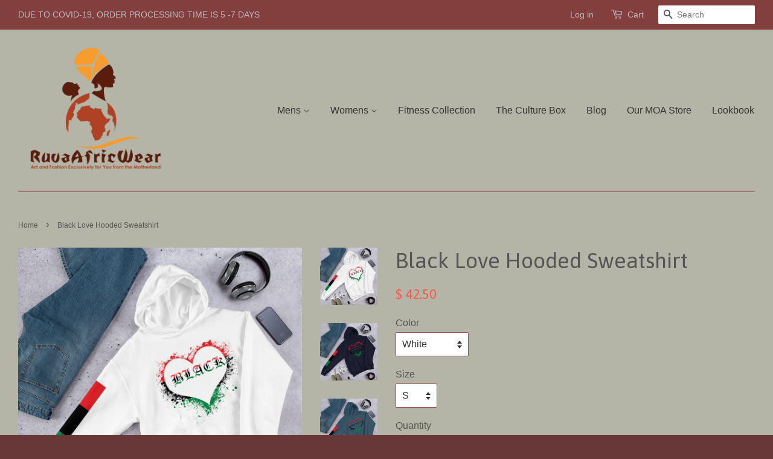

--- FILE ---
content_type: text/html; charset=utf-8
request_url: https://www.ruvaafricwear.com/products/black-love-hooded-sweatshirt
body_size: 21129
content:
<!doctype html>
<!--[if lt IE 7]><html class="no-js lt-ie9 lt-ie8 lt-ie7" lang="en"> <![endif]-->
<!--[if IE 7]><html class="no-js lt-ie9 lt-ie8" lang="en"> <![endif]-->
<!--[if IE 8]><html class="no-js lt-ie9" lang="en"> <![endif]-->
<!--[if IE 9 ]><html class="ie9 no-js"> <![endif]-->
<!--[if (gt IE 9)|!(IE)]><!--> <html class="no-js"> <!--<![endif]-->
<head>
<meta name="facebook-domain-verification" content="on09yc2t3o8hk1kh566mzkjcej76ze" />
  <meta name="facebook-domain-verification" content="dryb6xu5bjtlidw0j6lmaamwhetpx0" />
  <meta name="google-site-verification" content="9QGQIuKJUvt6DHPz83grkUltrKb01f6cGFEfsS1tlgk" />
  <meta name="msvalidate.01" content="80CC4850CF323605A9F7BEDE22A38C3E" />
  <!-- Basic page needs ================================================== -->
  <meta charset="utf-8">
  <meta http-equiv="X-UA-Compatible" content="IE=edge,chrome=1">

  
  <link rel="shortcut icon" href="//www.ruvaafricwear.com/cdn/shop/t/3/assets/favicon.png?v=149008992066883897091449357828" type="image/png" />
  

  <!-- Title and description ================================================== -->
  <title>
  Black Love Hooded Sweatshirt &ndash; RuvaAfricWear
  </title>

  
  <meta name="description" content="Black Love Hooded Sweatshirt Everyone needs a go-to, cozy sweatshirt to curl up in, so go for one that&#39;s soft, smooth, and stylish. It&#39;s also perfect for cooler evenings! • 50% cotton/50% polyester • Reduced pilling and softer air-jet spun yarn • Double-lined hood • 1x1 athletic rib knit cuffs and waistband with spande">
  

  <!-- Social meta ================================================== -->
  

  <meta property="og:type" content="product">
  <meta property="og:title" content="Black Love Hooded Sweatshirt">
  <meta property="og:url" content="https://www.ruvaafricwear.com/products/black-love-hooded-sweatshirt">
  
  <meta property="og:image" content="http://www.ruvaafricwear.com/cdn/shop/products/mockup-7047e5c2_grande.jpg?v=1548011762">
  <meta property="og:image:secure_url" content="https://www.ruvaafricwear.com/cdn/shop/products/mockup-7047e5c2_grande.jpg?v=1548011762">
  
  <meta property="og:image" content="http://www.ruvaafricwear.com/cdn/shop/products/mockup-b9b27245_grande.jpg?v=1548011765">
  <meta property="og:image:secure_url" content="https://www.ruvaafricwear.com/cdn/shop/products/mockup-b9b27245_grande.jpg?v=1548011765">
  
  <meta property="og:image" content="http://www.ruvaafricwear.com/cdn/shop/products/mockup-ebc8d28a_grande.jpg?v=1548011767">
  <meta property="og:image:secure_url" content="https://www.ruvaafricwear.com/cdn/shop/products/mockup-ebc8d28a_grande.jpg?v=1548011767">
  
  <meta property="og:price:amount" content="42.50">
  <meta property="og:price:currency" content="USD">


  <meta property="og:description" content="Black Love Hooded Sweatshirt Everyone needs a go-to, cozy sweatshirt to curl up in, so go for one that&#39;s soft, smooth, and stylish. It&#39;s also perfect for cooler evenings! • 50% cotton/50% polyester • Reduced pilling and softer air-jet spun yarn • Double-lined hood • 1x1 athletic rib knit cuffs and waistband with spande">

<meta property="og:site_name" content="RuvaAfricWear">



<meta name="twitter:card" content="summary">




  <meta name="twitter:title" content="Black Love Hooded Sweatshirt">
  <meta name="twitter:description" content="Black Love Hooded Sweatshirt Everyone needs a go-to, cozy sweatshirt to curl up in, so go for one that&#39;s soft, smooth, and stylish. It&#39;s also perfect for cooler evenings! • 50% cotton/50% polyester • Reduced pilling and softer air-jet spun yarn • Double-lined hood • 1x1 athletic rib knit cuffs">
  <meta name="twitter:image" content="https://www.ruvaafricwear.com/cdn/shop/products/mockup-7047e5c2_medium.jpg?v=1548011762">
  <meta name="twitter:image:width" content="240">
  <meta name="twitter:image:height" content="240">



  <!-- Helpers ================================================== -->
  <link rel="canonical" href="https://www.ruvaafricwear.com/products/black-love-hooded-sweatshirt">
  <meta name="viewport" content="width=device-width,initial-scale=1">
  <meta name="theme-color" content="#f45b4f">

  <!-- CSS ================================================== -->
  <link href="//www.ruvaafricwear.com/cdn/shop/t/3/assets/timber.scss.css?v=121825953523425772891751723644" rel="stylesheet" type="text/css" media="all" />
  <link href="//www.ruvaafricwear.com/cdn/shop/t/3/assets/theme.scss.css?v=93062746823245633111751723644" rel="stylesheet" type="text/css" media="all" />

  

  
    
    
    <link href="//fonts.googleapis.com/css?family=Asap:400" rel="stylesheet" type="text/css" media="all" />
  




  <!-- Header hook for plugins ================================================== -->
  <script>window.performance && window.performance.mark && window.performance.mark('shopify.content_for_header.start');</script><meta name="google-site-verification" content="lDUNhij-pJo5eeLt52hbXaEWXmTcAM-gwNtY46LyTi4">
<meta id="shopify-digital-wallet" name="shopify-digital-wallet" content="/10696876/digital_wallets/dialog">
<meta name="shopify-checkout-api-token" content="cfbb9c44ac541ff83b75235634176440">
<meta id="in-context-paypal-metadata" data-shop-id="10696876" data-venmo-supported="false" data-environment="production" data-locale="en_US" data-paypal-v4="true" data-currency="USD">
<link rel="alternate" type="application/json+oembed" href="https://www.ruvaafricwear.com/products/black-love-hooded-sweatshirt.oembed">
<script async="async" src="/checkouts/internal/preloads.js?locale=en-US"></script>
<link rel="preconnect" href="https://shop.app" crossorigin="anonymous">
<script async="async" src="https://shop.app/checkouts/internal/preloads.js?locale=en-US&shop_id=10696876" crossorigin="anonymous"></script>
<script id="apple-pay-shop-capabilities" type="application/json">{"shopId":10696876,"countryCode":"US","currencyCode":"USD","merchantCapabilities":["supports3DS"],"merchantId":"gid:\/\/shopify\/Shop\/10696876","merchantName":"RuvaAfricWear","requiredBillingContactFields":["postalAddress","email","phone"],"requiredShippingContactFields":["postalAddress","email","phone"],"shippingType":"shipping","supportedNetworks":["visa","masterCard","amex","discover","elo","jcb"],"total":{"type":"pending","label":"RuvaAfricWear","amount":"1.00"},"shopifyPaymentsEnabled":true,"supportsSubscriptions":true}</script>
<script id="shopify-features" type="application/json">{"accessToken":"cfbb9c44ac541ff83b75235634176440","betas":["rich-media-storefront-analytics"],"domain":"www.ruvaafricwear.com","predictiveSearch":true,"shopId":10696876,"locale":"en"}</script>
<script>var Shopify = Shopify || {};
Shopify.shop = "ruvaafricwear.myshopify.com";
Shopify.locale = "en";
Shopify.currency = {"active":"USD","rate":"1.0"};
Shopify.country = "US";
Shopify.theme = {"name":"minimal","id":76971270,"schema_name":null,"schema_version":null,"theme_store_id":null,"role":"main"};
Shopify.theme.handle = "null";
Shopify.theme.style = {"id":null,"handle":null};
Shopify.cdnHost = "www.ruvaafricwear.com/cdn";
Shopify.routes = Shopify.routes || {};
Shopify.routes.root = "/";</script>
<script type="module">!function(o){(o.Shopify=o.Shopify||{}).modules=!0}(window);</script>
<script>!function(o){function n(){var o=[];function n(){o.push(Array.prototype.slice.apply(arguments))}return n.q=o,n}var t=o.Shopify=o.Shopify||{};t.loadFeatures=n(),t.autoloadFeatures=n()}(window);</script>
<script>
  window.ShopifyPay = window.ShopifyPay || {};
  window.ShopifyPay.apiHost = "shop.app\/pay";
  window.ShopifyPay.redirectState = null;
</script>
<script id="shop-js-analytics" type="application/json">{"pageType":"product"}</script>
<script defer="defer" async type="module" src="//www.ruvaafricwear.com/cdn/shopifycloud/shop-js/modules/v2/client.init-shop-cart-sync_BApSsMSl.en.esm.js"></script>
<script defer="defer" async type="module" src="//www.ruvaafricwear.com/cdn/shopifycloud/shop-js/modules/v2/chunk.common_CBoos6YZ.esm.js"></script>
<script type="module">
  await import("//www.ruvaafricwear.com/cdn/shopifycloud/shop-js/modules/v2/client.init-shop-cart-sync_BApSsMSl.en.esm.js");
await import("//www.ruvaafricwear.com/cdn/shopifycloud/shop-js/modules/v2/chunk.common_CBoos6YZ.esm.js");

  window.Shopify.SignInWithShop?.initShopCartSync?.({"fedCMEnabled":true,"windoidEnabled":true});

</script>
<script>
  window.Shopify = window.Shopify || {};
  if (!window.Shopify.featureAssets) window.Shopify.featureAssets = {};
  window.Shopify.featureAssets['shop-js'] = {"shop-cart-sync":["modules/v2/client.shop-cart-sync_DJczDl9f.en.esm.js","modules/v2/chunk.common_CBoos6YZ.esm.js"],"init-fed-cm":["modules/v2/client.init-fed-cm_BzwGC0Wi.en.esm.js","modules/v2/chunk.common_CBoos6YZ.esm.js"],"init-windoid":["modules/v2/client.init-windoid_BS26ThXS.en.esm.js","modules/v2/chunk.common_CBoos6YZ.esm.js"],"shop-cash-offers":["modules/v2/client.shop-cash-offers_DthCPNIO.en.esm.js","modules/v2/chunk.common_CBoos6YZ.esm.js","modules/v2/chunk.modal_Bu1hFZFC.esm.js"],"shop-button":["modules/v2/client.shop-button_D_JX508o.en.esm.js","modules/v2/chunk.common_CBoos6YZ.esm.js"],"init-shop-email-lookup-coordinator":["modules/v2/client.init-shop-email-lookup-coordinator_DFwWcvrS.en.esm.js","modules/v2/chunk.common_CBoos6YZ.esm.js"],"shop-toast-manager":["modules/v2/client.shop-toast-manager_tEhgP2F9.en.esm.js","modules/v2/chunk.common_CBoos6YZ.esm.js"],"shop-login-button":["modules/v2/client.shop-login-button_DwLgFT0K.en.esm.js","modules/v2/chunk.common_CBoos6YZ.esm.js","modules/v2/chunk.modal_Bu1hFZFC.esm.js"],"avatar":["modules/v2/client.avatar_BTnouDA3.en.esm.js"],"init-shop-cart-sync":["modules/v2/client.init-shop-cart-sync_BApSsMSl.en.esm.js","modules/v2/chunk.common_CBoos6YZ.esm.js"],"pay-button":["modules/v2/client.pay-button_BuNmcIr_.en.esm.js","modules/v2/chunk.common_CBoos6YZ.esm.js"],"init-shop-for-new-customer-accounts":["modules/v2/client.init-shop-for-new-customer-accounts_DrjXSI53.en.esm.js","modules/v2/client.shop-login-button_DwLgFT0K.en.esm.js","modules/v2/chunk.common_CBoos6YZ.esm.js","modules/v2/chunk.modal_Bu1hFZFC.esm.js"],"init-customer-accounts-sign-up":["modules/v2/client.init-customer-accounts-sign-up_TlVCiykN.en.esm.js","modules/v2/client.shop-login-button_DwLgFT0K.en.esm.js","modules/v2/chunk.common_CBoos6YZ.esm.js","modules/v2/chunk.modal_Bu1hFZFC.esm.js"],"shop-follow-button":["modules/v2/client.shop-follow-button_C5D3XtBb.en.esm.js","modules/v2/chunk.common_CBoos6YZ.esm.js","modules/v2/chunk.modal_Bu1hFZFC.esm.js"],"checkout-modal":["modules/v2/client.checkout-modal_8TC_1FUY.en.esm.js","modules/v2/chunk.common_CBoos6YZ.esm.js","modules/v2/chunk.modal_Bu1hFZFC.esm.js"],"init-customer-accounts":["modules/v2/client.init-customer-accounts_C0Oh2ljF.en.esm.js","modules/v2/client.shop-login-button_DwLgFT0K.en.esm.js","modules/v2/chunk.common_CBoos6YZ.esm.js","modules/v2/chunk.modal_Bu1hFZFC.esm.js"],"lead-capture":["modules/v2/client.lead-capture_Cq0gfm7I.en.esm.js","modules/v2/chunk.common_CBoos6YZ.esm.js","modules/v2/chunk.modal_Bu1hFZFC.esm.js"],"shop-login":["modules/v2/client.shop-login_BmtnoEUo.en.esm.js","modules/v2/chunk.common_CBoos6YZ.esm.js","modules/v2/chunk.modal_Bu1hFZFC.esm.js"],"payment-terms":["modules/v2/client.payment-terms_BHOWV7U_.en.esm.js","modules/v2/chunk.common_CBoos6YZ.esm.js","modules/v2/chunk.modal_Bu1hFZFC.esm.js"]};
</script>
<script>(function() {
  var isLoaded = false;
  function asyncLoad() {
    if (isLoaded) return;
    isLoaded = true;
    var urls = ["https:\/\/static.klaviyo.com\/onsite\/js\/klaviyo.js?company_id=UqJnW7\u0026shop=ruvaafricwear.myshopify.com","https:\/\/static.klaviyo.com\/onsite\/js\/klaviyo.js?company_id=UqJnW7\u0026shop=ruvaafricwear.myshopify.com","https:\/\/aura-apps.com\/shoppable\/engine\/js\/addons\/shoppable_gallery\/shoppable_gallery.js?shop=ruvaafricwear.myshopify.com","https:\/\/instafeed.nfcube.com\/cdn\/898b4b90702c47fd0e7c997190736fa4.js?shop=ruvaafricwear.myshopify.com","\/\/cdn.shopify.com\/proxy\/3558990f573cdff9c60970d43351b0cf5bbd60ff1afb2f940ec8f50add1ad3df\/static.cdn.printful.com\/static\/js\/external\/shopify-product-customizer.js?v=0.28\u0026shop=ruvaafricwear.myshopify.com\u0026sp-cache-control=cHVibGljLCBtYXgtYWdlPTkwMA","https:\/\/cdn.hextom.com\/js\/freeshippingbar.js?shop=ruvaafricwear.myshopify.com"];
    for (var i = 0; i < urls.length; i++) {
      var s = document.createElement('script');
      s.type = 'text/javascript';
      s.async = true;
      s.src = urls[i];
      var x = document.getElementsByTagName('script')[0];
      x.parentNode.insertBefore(s, x);
    }
  };
  if(window.attachEvent) {
    window.attachEvent('onload', asyncLoad);
  } else {
    window.addEventListener('load', asyncLoad, false);
  }
})();</script>
<script id="__st">var __st={"a":10696876,"offset":-21600,"reqid":"923f3ca7-5ee9-427d-b966-7cf7b7a6f4b1-1768878577","pageurl":"www.ruvaafricwear.com\/products\/black-love-hooded-sweatshirt","u":"96edd77fe398","p":"product","rtyp":"product","rid":2008846925891};</script>
<script>window.ShopifyPaypalV4VisibilityTracking = true;</script>
<script id="captcha-bootstrap">!function(){'use strict';const t='contact',e='account',n='new_comment',o=[[t,t],['blogs',n],['comments',n],[t,'customer']],c=[[e,'customer_login'],[e,'guest_login'],[e,'recover_customer_password'],[e,'create_customer']],r=t=>t.map((([t,e])=>`form[action*='/${t}']:not([data-nocaptcha='true']) input[name='form_type'][value='${e}']`)).join(','),a=t=>()=>t?[...document.querySelectorAll(t)].map((t=>t.form)):[];function s(){const t=[...o],e=r(t);return a(e)}const i='password',u='form_key',d=['recaptcha-v3-token','g-recaptcha-response','h-captcha-response',i],f=()=>{try{return window.sessionStorage}catch{return}},m='__shopify_v',_=t=>t.elements[u];function p(t,e,n=!1){try{const o=window.sessionStorage,c=JSON.parse(o.getItem(e)),{data:r}=function(t){const{data:e,action:n}=t;return t[m]||n?{data:e,action:n}:{data:t,action:n}}(c);for(const[e,n]of Object.entries(r))t.elements[e]&&(t.elements[e].value=n);n&&o.removeItem(e)}catch(o){console.error('form repopulation failed',{error:o})}}const l='form_type',E='cptcha';function T(t){t.dataset[E]=!0}const w=window,h=w.document,L='Shopify',v='ce_forms',y='captcha';let A=!1;((t,e)=>{const n=(g='f06e6c50-85a8-45c8-87d0-21a2b65856fe',I='https://cdn.shopify.com/shopifycloud/storefront-forms-hcaptcha/ce_storefront_forms_captcha_hcaptcha.v1.5.2.iife.js',D={infoText:'Protected by hCaptcha',privacyText:'Privacy',termsText:'Terms'},(t,e,n)=>{const o=w[L][v],c=o.bindForm;if(c)return c(t,g,e,D).then(n);var r;o.q.push([[t,g,e,D],n]),r=I,A||(h.body.append(Object.assign(h.createElement('script'),{id:'captcha-provider',async:!0,src:r})),A=!0)});var g,I,D;w[L]=w[L]||{},w[L][v]=w[L][v]||{},w[L][v].q=[],w[L][y]=w[L][y]||{},w[L][y].protect=function(t,e){n(t,void 0,e),T(t)},Object.freeze(w[L][y]),function(t,e,n,w,h,L){const[v,y,A,g]=function(t,e,n){const i=e?o:[],u=t?c:[],d=[...i,...u],f=r(d),m=r(i),_=r(d.filter((([t,e])=>n.includes(e))));return[a(f),a(m),a(_),s()]}(w,h,L),I=t=>{const e=t.target;return e instanceof HTMLFormElement?e:e&&e.form},D=t=>v().includes(t);t.addEventListener('submit',(t=>{const e=I(t);if(!e)return;const n=D(e)&&!e.dataset.hcaptchaBound&&!e.dataset.recaptchaBound,o=_(e),c=g().includes(e)&&(!o||!o.value);(n||c)&&t.preventDefault(),c&&!n&&(function(t){try{if(!f())return;!function(t){const e=f();if(!e)return;const n=_(t);if(!n)return;const o=n.value;o&&e.removeItem(o)}(t);const e=Array.from(Array(32),(()=>Math.random().toString(36)[2])).join('');!function(t,e){_(t)||t.append(Object.assign(document.createElement('input'),{type:'hidden',name:u})),t.elements[u].value=e}(t,e),function(t,e){const n=f();if(!n)return;const o=[...t.querySelectorAll(`input[type='${i}']`)].map((({name:t})=>t)),c=[...d,...o],r={};for(const[a,s]of new FormData(t).entries())c.includes(a)||(r[a]=s);n.setItem(e,JSON.stringify({[m]:1,action:t.action,data:r}))}(t,e)}catch(e){console.error('failed to persist form',e)}}(e),e.submit())}));const S=(t,e)=>{t&&!t.dataset[E]&&(n(t,e.some((e=>e===t))),T(t))};for(const o of['focusin','change'])t.addEventListener(o,(t=>{const e=I(t);D(e)&&S(e,y())}));const B=e.get('form_key'),M=e.get(l),P=B&&M;t.addEventListener('DOMContentLoaded',(()=>{const t=y();if(P)for(const e of t)e.elements[l].value===M&&p(e,B);[...new Set([...A(),...v().filter((t=>'true'===t.dataset.shopifyCaptcha))])].forEach((e=>S(e,t)))}))}(h,new URLSearchParams(w.location.search),n,t,e,['guest_login'])})(!0,!0)}();</script>
<script integrity="sha256-4kQ18oKyAcykRKYeNunJcIwy7WH5gtpwJnB7kiuLZ1E=" data-source-attribution="shopify.loadfeatures" defer="defer" src="//www.ruvaafricwear.com/cdn/shopifycloud/storefront/assets/storefront/load_feature-a0a9edcb.js" crossorigin="anonymous"></script>
<script crossorigin="anonymous" defer="defer" src="//www.ruvaafricwear.com/cdn/shopifycloud/storefront/assets/shopify_pay/storefront-65b4c6d7.js?v=20250812"></script>
<script data-source-attribution="shopify.dynamic_checkout.dynamic.init">var Shopify=Shopify||{};Shopify.PaymentButton=Shopify.PaymentButton||{isStorefrontPortableWallets:!0,init:function(){window.Shopify.PaymentButton.init=function(){};var t=document.createElement("script");t.src="https://www.ruvaafricwear.com/cdn/shopifycloud/portable-wallets/latest/portable-wallets.en.js",t.type="module",document.head.appendChild(t)}};
</script>
<script data-source-attribution="shopify.dynamic_checkout.buyer_consent">
  function portableWalletsHideBuyerConsent(e){var t=document.getElementById("shopify-buyer-consent"),n=document.getElementById("shopify-subscription-policy-button");t&&n&&(t.classList.add("hidden"),t.setAttribute("aria-hidden","true"),n.removeEventListener("click",e))}function portableWalletsShowBuyerConsent(e){var t=document.getElementById("shopify-buyer-consent"),n=document.getElementById("shopify-subscription-policy-button");t&&n&&(t.classList.remove("hidden"),t.removeAttribute("aria-hidden"),n.addEventListener("click",e))}window.Shopify?.PaymentButton&&(window.Shopify.PaymentButton.hideBuyerConsent=portableWalletsHideBuyerConsent,window.Shopify.PaymentButton.showBuyerConsent=portableWalletsShowBuyerConsent);
</script>
<script data-source-attribution="shopify.dynamic_checkout.cart.bootstrap">document.addEventListener("DOMContentLoaded",(function(){function t(){return document.querySelector("shopify-accelerated-checkout-cart, shopify-accelerated-checkout")}if(t())Shopify.PaymentButton.init();else{new MutationObserver((function(e,n){t()&&(Shopify.PaymentButton.init(),n.disconnect())})).observe(document.body,{childList:!0,subtree:!0})}}));
</script>
<script id='scb4127' type='text/javascript' async='' src='https://www.ruvaafricwear.com/cdn/shopifycloud/privacy-banner/storefront-banner.js'></script><link id="shopify-accelerated-checkout-styles" rel="stylesheet" media="screen" href="https://www.ruvaafricwear.com/cdn/shopifycloud/portable-wallets/latest/accelerated-checkout-backwards-compat.css" crossorigin="anonymous">
<style id="shopify-accelerated-checkout-cart">
        #shopify-buyer-consent {
  margin-top: 1em;
  display: inline-block;
  width: 100%;
}

#shopify-buyer-consent.hidden {
  display: none;
}

#shopify-subscription-policy-button {
  background: none;
  border: none;
  padding: 0;
  text-decoration: underline;
  font-size: inherit;
  cursor: pointer;
}

#shopify-subscription-policy-button::before {
  box-shadow: none;
}

      </style>

<script>window.performance && window.performance.mark && window.performance.mark('shopify.content_for_header.end');</script>

  

<!--[if lt IE 9]>
<script src="//cdnjs.cloudflare.com/ajax/libs/html5shiv/3.7.2/html5shiv.min.js" type="text/javascript"></script>
<script src="//www.ruvaafricwear.com/cdn/shop/t/3/assets/respond.min.js?v=52248677837542619231448173146" type="text/javascript"></script>
<link href="//www.ruvaafricwear.com/cdn/shop/t/3/assets/respond-proxy.html" id="respond-proxy" rel="respond-proxy" />
<link href="//www.ruvaafricwear.com/search?q=5dfb3e80651408d892644216959f13b8" id="respond-redirect" rel="respond-redirect" />
<script src="//www.ruvaafricwear.com/search?q=5dfb3e80651408d892644216959f13b8" type="text/javascript"></script>
<![endif]-->



  <script src="//ajax.googleapis.com/ajax/libs/jquery/1.11.0/jquery.min.js" type="text/javascript"></script>
  <script src="//www.ruvaafricwear.com/cdn/shop/t/3/assets/modernizr.min.js?v=26620055551102246001448173146" type="text/javascript"></script>

  
  
	
  
<link href="https://monorail-edge.shopifysvc.com" rel="dns-prefetch">
<script>(function(){if ("sendBeacon" in navigator && "performance" in window) {try {var session_token_from_headers = performance.getEntriesByType('navigation')[0].serverTiming.find(x => x.name == '_s').description;} catch {var session_token_from_headers = undefined;}var session_cookie_matches = document.cookie.match(/_shopify_s=([^;]*)/);var session_token_from_cookie = session_cookie_matches && session_cookie_matches.length === 2 ? session_cookie_matches[1] : "";var session_token = session_token_from_headers || session_token_from_cookie || "";function handle_abandonment_event(e) {var entries = performance.getEntries().filter(function(entry) {return /monorail-edge.shopifysvc.com/.test(entry.name);});if (!window.abandonment_tracked && entries.length === 0) {window.abandonment_tracked = true;var currentMs = Date.now();var navigation_start = performance.timing.navigationStart;var payload = {shop_id: 10696876,url: window.location.href,navigation_start,duration: currentMs - navigation_start,session_token,page_type: "product"};window.navigator.sendBeacon("https://monorail-edge.shopifysvc.com/v1/produce", JSON.stringify({schema_id: "online_store_buyer_site_abandonment/1.1",payload: payload,metadata: {event_created_at_ms: currentMs,event_sent_at_ms: currentMs}}));}}window.addEventListener('pagehide', handle_abandonment_event);}}());</script>
<script id="web-pixels-manager-setup">(function e(e,d,r,n,o){if(void 0===o&&(o={}),!Boolean(null===(a=null===(i=window.Shopify)||void 0===i?void 0:i.analytics)||void 0===a?void 0:a.replayQueue)){var i,a;window.Shopify=window.Shopify||{};var t=window.Shopify;t.analytics=t.analytics||{};var s=t.analytics;s.replayQueue=[],s.publish=function(e,d,r){return s.replayQueue.push([e,d,r]),!0};try{self.performance.mark("wpm:start")}catch(e){}var l=function(){var e={modern:/Edge?\/(1{2}[4-9]|1[2-9]\d|[2-9]\d{2}|\d{4,})\.\d+(\.\d+|)|Firefox\/(1{2}[4-9]|1[2-9]\d|[2-9]\d{2}|\d{4,})\.\d+(\.\d+|)|Chrom(ium|e)\/(9{2}|\d{3,})\.\d+(\.\d+|)|(Maci|X1{2}).+ Version\/(15\.\d+|(1[6-9]|[2-9]\d|\d{3,})\.\d+)([,.]\d+|)( \(\w+\)|)( Mobile\/\w+|) Safari\/|Chrome.+OPR\/(9{2}|\d{3,})\.\d+\.\d+|(CPU[ +]OS|iPhone[ +]OS|CPU[ +]iPhone|CPU IPhone OS|CPU iPad OS)[ +]+(15[._]\d+|(1[6-9]|[2-9]\d|\d{3,})[._]\d+)([._]\d+|)|Android:?[ /-](13[3-9]|1[4-9]\d|[2-9]\d{2}|\d{4,})(\.\d+|)(\.\d+|)|Android.+Firefox\/(13[5-9]|1[4-9]\d|[2-9]\d{2}|\d{4,})\.\d+(\.\d+|)|Android.+Chrom(ium|e)\/(13[3-9]|1[4-9]\d|[2-9]\d{2}|\d{4,})\.\d+(\.\d+|)|SamsungBrowser\/([2-9]\d|\d{3,})\.\d+/,legacy:/Edge?\/(1[6-9]|[2-9]\d|\d{3,})\.\d+(\.\d+|)|Firefox\/(5[4-9]|[6-9]\d|\d{3,})\.\d+(\.\d+|)|Chrom(ium|e)\/(5[1-9]|[6-9]\d|\d{3,})\.\d+(\.\d+|)([\d.]+$|.*Safari\/(?![\d.]+ Edge\/[\d.]+$))|(Maci|X1{2}).+ Version\/(10\.\d+|(1[1-9]|[2-9]\d|\d{3,})\.\d+)([,.]\d+|)( \(\w+\)|)( Mobile\/\w+|) Safari\/|Chrome.+OPR\/(3[89]|[4-9]\d|\d{3,})\.\d+\.\d+|(CPU[ +]OS|iPhone[ +]OS|CPU[ +]iPhone|CPU IPhone OS|CPU iPad OS)[ +]+(10[._]\d+|(1[1-9]|[2-9]\d|\d{3,})[._]\d+)([._]\d+|)|Android:?[ /-](13[3-9]|1[4-9]\d|[2-9]\d{2}|\d{4,})(\.\d+|)(\.\d+|)|Mobile Safari.+OPR\/([89]\d|\d{3,})\.\d+\.\d+|Android.+Firefox\/(13[5-9]|1[4-9]\d|[2-9]\d{2}|\d{4,})\.\d+(\.\d+|)|Android.+Chrom(ium|e)\/(13[3-9]|1[4-9]\d|[2-9]\d{2}|\d{4,})\.\d+(\.\d+|)|Android.+(UC? ?Browser|UCWEB|U3)[ /]?(15\.([5-9]|\d{2,})|(1[6-9]|[2-9]\d|\d{3,})\.\d+)\.\d+|SamsungBrowser\/(5\.\d+|([6-9]|\d{2,})\.\d+)|Android.+MQ{2}Browser\/(14(\.(9|\d{2,})|)|(1[5-9]|[2-9]\d|\d{3,})(\.\d+|))(\.\d+|)|K[Aa][Ii]OS\/(3\.\d+|([4-9]|\d{2,})\.\d+)(\.\d+|)/},d=e.modern,r=e.legacy,n=navigator.userAgent;return n.match(d)?"modern":n.match(r)?"legacy":"unknown"}(),u="modern"===l?"modern":"legacy",c=(null!=n?n:{modern:"",legacy:""})[u],f=function(e){return[e.baseUrl,"/wpm","/b",e.hashVersion,"modern"===e.buildTarget?"m":"l",".js"].join("")}({baseUrl:d,hashVersion:r,buildTarget:u}),m=function(e){var d=e.version,r=e.bundleTarget,n=e.surface,o=e.pageUrl,i=e.monorailEndpoint;return{emit:function(e){var a=e.status,t=e.errorMsg,s=(new Date).getTime(),l=JSON.stringify({metadata:{event_sent_at_ms:s},events:[{schema_id:"web_pixels_manager_load/3.1",payload:{version:d,bundle_target:r,page_url:o,status:a,surface:n,error_msg:t},metadata:{event_created_at_ms:s}}]});if(!i)return console&&console.warn&&console.warn("[Web Pixels Manager] No Monorail endpoint provided, skipping logging."),!1;try{return self.navigator.sendBeacon.bind(self.navigator)(i,l)}catch(e){}var u=new XMLHttpRequest;try{return u.open("POST",i,!0),u.setRequestHeader("Content-Type","text/plain"),u.send(l),!0}catch(e){return console&&console.warn&&console.warn("[Web Pixels Manager] Got an unhandled error while logging to Monorail."),!1}}}}({version:r,bundleTarget:l,surface:e.surface,pageUrl:self.location.href,monorailEndpoint:e.monorailEndpoint});try{o.browserTarget=l,function(e){var d=e.src,r=e.async,n=void 0===r||r,o=e.onload,i=e.onerror,a=e.sri,t=e.scriptDataAttributes,s=void 0===t?{}:t,l=document.createElement("script"),u=document.querySelector("head"),c=document.querySelector("body");if(l.async=n,l.src=d,a&&(l.integrity=a,l.crossOrigin="anonymous"),s)for(var f in s)if(Object.prototype.hasOwnProperty.call(s,f))try{l.dataset[f]=s[f]}catch(e){}if(o&&l.addEventListener("load",o),i&&l.addEventListener("error",i),u)u.appendChild(l);else{if(!c)throw new Error("Did not find a head or body element to append the script");c.appendChild(l)}}({src:f,async:!0,onload:function(){if(!function(){var e,d;return Boolean(null===(d=null===(e=window.Shopify)||void 0===e?void 0:e.analytics)||void 0===d?void 0:d.initialized)}()){var d=window.webPixelsManager.init(e)||void 0;if(d){var r=window.Shopify.analytics;r.replayQueue.forEach((function(e){var r=e[0],n=e[1],o=e[2];d.publishCustomEvent(r,n,o)})),r.replayQueue=[],r.publish=d.publishCustomEvent,r.visitor=d.visitor,r.initialized=!0}}},onerror:function(){return m.emit({status:"failed",errorMsg:"".concat(f," has failed to load")})},sri:function(e){var d=/^sha384-[A-Za-z0-9+/=]+$/;return"string"==typeof e&&d.test(e)}(c)?c:"",scriptDataAttributes:o}),m.emit({status:"loading"})}catch(e){m.emit({status:"failed",errorMsg:(null==e?void 0:e.message)||"Unknown error"})}}})({shopId: 10696876,storefrontBaseUrl: "https://www.ruvaafricwear.com",extensionsBaseUrl: "https://extensions.shopifycdn.com/cdn/shopifycloud/web-pixels-manager",monorailEndpoint: "https://monorail-edge.shopifysvc.com/unstable/produce_batch",surface: "storefront-renderer",enabledBetaFlags: ["2dca8a86"],webPixelsConfigList: [{"id":"397213914","configuration":"{\"pixelCode\":\"C4J6TGT1KC6QQ9D0H7M0\"}","eventPayloadVersion":"v1","runtimeContext":"STRICT","scriptVersion":"22e92c2ad45662f435e4801458fb78cc","type":"APP","apiClientId":4383523,"privacyPurposes":["ANALYTICS","MARKETING","SALE_OF_DATA"],"dataSharingAdjustments":{"protectedCustomerApprovalScopes":["read_customer_address","read_customer_email","read_customer_name","read_customer_personal_data","read_customer_phone"]}},{"id":"245825754","configuration":"{\"pixel_id\":\"161374168020001\",\"pixel_type\":\"facebook_pixel\",\"metaapp_system_user_token\":\"-\"}","eventPayloadVersion":"v1","runtimeContext":"OPEN","scriptVersion":"ca16bc87fe92b6042fbaa3acc2fbdaa6","type":"APP","apiClientId":2329312,"privacyPurposes":["ANALYTICS","MARKETING","SALE_OF_DATA"],"dataSharingAdjustments":{"protectedCustomerApprovalScopes":["read_customer_address","read_customer_email","read_customer_name","read_customer_personal_data","read_customer_phone"]}},{"id":"13500634","configuration":"{\"myshopifyDomain\":\"ruvaafricwear.myshopify.com\"}","eventPayloadVersion":"v1","runtimeContext":"STRICT","scriptVersion":"23b97d18e2aa74363140dc29c9284e87","type":"APP","apiClientId":2775569,"privacyPurposes":["ANALYTICS","MARKETING","SALE_OF_DATA"],"dataSharingAdjustments":{"protectedCustomerApprovalScopes":["read_customer_address","read_customer_email","read_customer_name","read_customer_phone","read_customer_personal_data"]}},{"id":"58130650","eventPayloadVersion":"v1","runtimeContext":"LAX","scriptVersion":"1","type":"CUSTOM","privacyPurposes":["MARKETING"],"name":"Meta pixel (migrated)"},{"id":"71139546","eventPayloadVersion":"v1","runtimeContext":"LAX","scriptVersion":"1","type":"CUSTOM","privacyPurposes":["ANALYTICS"],"name":"Google Analytics tag (migrated)"},{"id":"shopify-app-pixel","configuration":"{}","eventPayloadVersion":"v1","runtimeContext":"STRICT","scriptVersion":"0450","apiClientId":"shopify-pixel","type":"APP","privacyPurposes":["ANALYTICS","MARKETING"]},{"id":"shopify-custom-pixel","eventPayloadVersion":"v1","runtimeContext":"LAX","scriptVersion":"0450","apiClientId":"shopify-pixel","type":"CUSTOM","privacyPurposes":["ANALYTICS","MARKETING"]}],isMerchantRequest: false,initData: {"shop":{"name":"RuvaAfricWear","paymentSettings":{"currencyCode":"USD"},"myshopifyDomain":"ruvaafricwear.myshopify.com","countryCode":"US","storefrontUrl":"https:\/\/www.ruvaafricwear.com"},"customer":null,"cart":null,"checkout":null,"productVariants":[{"price":{"amount":42.5,"currencyCode":"USD"},"product":{"title":"Black Love Hooded Sweatshirt","vendor":"PrintFul","id":"2008846925891","untranslatedTitle":"Black Love Hooded Sweatshirt","url":"\/products\/black-love-hooded-sweatshirt","type":"Hoodie"},"id":"18558558896195","image":{"src":"\/\/www.ruvaafricwear.com\/cdn\/shop\/products\/mockup-7047e5c2.jpg?v=1548011762"},"sku":"2224583","title":"White \/ S","untranslatedTitle":"White \/ S"},{"price":{"amount":42.5,"currencyCode":"USD"},"product":{"title":"Black Love Hooded Sweatshirt","vendor":"PrintFul","id":"2008846925891","untranslatedTitle":"Black Love Hooded Sweatshirt","url":"\/products\/black-love-hooded-sweatshirt","type":"Hoodie"},"id":"18558558928963","image":{"src":"\/\/www.ruvaafricwear.com\/cdn\/shop\/products\/mockup-7047e5c2.jpg?v=1548011762"},"sku":"1665542","title":"White \/ M","untranslatedTitle":"White \/ M"},{"price":{"amount":42.5,"currencyCode":"USD"},"product":{"title":"Black Love Hooded Sweatshirt","vendor":"PrintFul","id":"2008846925891","untranslatedTitle":"Black Love Hooded Sweatshirt","url":"\/products\/black-love-hooded-sweatshirt","type":"Hoodie"},"id":"18558558961731","image":{"src":"\/\/www.ruvaafricwear.com\/cdn\/shop\/products\/mockup-7047e5c2.jpg?v=1548011762"},"sku":"6604583","title":"White \/ L","untranslatedTitle":"White \/ L"},{"price":{"amount":42.5,"currencyCode":"USD"},"product":{"title":"Black Love Hooded Sweatshirt","vendor":"PrintFul","id":"2008846925891","untranslatedTitle":"Black Love Hooded Sweatshirt","url":"\/products\/black-love-hooded-sweatshirt","type":"Hoodie"},"id":"18558558994499","image":{"src":"\/\/www.ruvaafricwear.com\/cdn\/shop\/products\/mockup-7047e5c2.jpg?v=1548011762"},"sku":"9291715","title":"White \/ XL","untranslatedTitle":"White \/ XL"},{"price":{"amount":44.5,"currencyCode":"USD"},"product":{"title":"Black Love Hooded Sweatshirt","vendor":"PrintFul","id":"2008846925891","untranslatedTitle":"Black Love Hooded Sweatshirt","url":"\/products\/black-love-hooded-sweatshirt","type":"Hoodie"},"id":"18558559027267","image":{"src":"\/\/www.ruvaafricwear.com\/cdn\/shop\/products\/mockup-7047e5c2.jpg?v=1548011762"},"sku":"6884592","title":"White \/ 2XL","untranslatedTitle":"White \/ 2XL"},{"price":{"amount":46.5,"currencyCode":"USD"},"product":{"title":"Black Love Hooded Sweatshirt","vendor":"PrintFul","id":"2008846925891","untranslatedTitle":"Black Love Hooded Sweatshirt","url":"\/products\/black-love-hooded-sweatshirt","type":"Hoodie"},"id":"18558559060035","image":{"src":"\/\/www.ruvaafricwear.com\/cdn\/shop\/products\/mockup-7047e5c2.jpg?v=1548011762"},"sku":"2928269","title":"White \/ 3XL","untranslatedTitle":"White \/ 3XL"},{"price":{"amount":49.0,"currencyCode":"USD"},"product":{"title":"Black Love Hooded Sweatshirt","vendor":"PrintFul","id":"2008846925891","untranslatedTitle":"Black Love Hooded Sweatshirt","url":"\/products\/black-love-hooded-sweatshirt","type":"Hoodie"},"id":"18558559092803","image":{"src":"\/\/www.ruvaafricwear.com\/cdn\/shop\/products\/mockup-7047e5c2.jpg?v=1548011762"},"sku":"5118769","title":"White \/ 4XL","untranslatedTitle":"White \/ 4XL"},{"price":{"amount":51.0,"currencyCode":"USD"},"product":{"title":"Black Love Hooded Sweatshirt","vendor":"PrintFul","id":"2008846925891","untranslatedTitle":"Black Love Hooded Sweatshirt","url":"\/products\/black-love-hooded-sweatshirt","type":"Hoodie"},"id":"18558559125571","image":{"src":"\/\/www.ruvaafricwear.com\/cdn\/shop\/products\/mockup-7047e5c2.jpg?v=1548011762"},"sku":"8759505","title":"White \/ 5XL","untranslatedTitle":"White \/ 5XL"},{"price":{"amount":42.5,"currencyCode":"USD"},"product":{"title":"Black Love Hooded Sweatshirt","vendor":"PrintFul","id":"2008846925891","untranslatedTitle":"Black Love Hooded Sweatshirt","url":"\/products\/black-love-hooded-sweatshirt","type":"Hoodie"},"id":"18558559158339","image":{"src":"\/\/www.ruvaafricwear.com\/cdn\/shop\/products\/mockup-b9b27245.jpg?v=1548011765"},"sku":"8375344","title":"Navy \/ S","untranslatedTitle":"Navy \/ S"},{"price":{"amount":42.5,"currencyCode":"USD"},"product":{"title":"Black Love Hooded Sweatshirt","vendor":"PrintFul","id":"2008846925891","untranslatedTitle":"Black Love Hooded Sweatshirt","url":"\/products\/black-love-hooded-sweatshirt","type":"Hoodie"},"id":"18558559191107","image":{"src":"\/\/www.ruvaafricwear.com\/cdn\/shop\/products\/mockup-b9b27245.jpg?v=1548011765"},"sku":"9910939","title":"Navy \/ M","untranslatedTitle":"Navy \/ M"},{"price":{"amount":42.5,"currencyCode":"USD"},"product":{"title":"Black Love Hooded Sweatshirt","vendor":"PrintFul","id":"2008846925891","untranslatedTitle":"Black Love Hooded Sweatshirt","url":"\/products\/black-love-hooded-sweatshirt","type":"Hoodie"},"id":"18558559223875","image":{"src":"\/\/www.ruvaafricwear.com\/cdn\/shop\/products\/mockup-b9b27245.jpg?v=1548011765"},"sku":"4090079","title":"Navy \/ L","untranslatedTitle":"Navy \/ L"},{"price":{"amount":42.5,"currencyCode":"USD"},"product":{"title":"Black Love Hooded Sweatshirt","vendor":"PrintFul","id":"2008846925891","untranslatedTitle":"Black Love Hooded Sweatshirt","url":"\/products\/black-love-hooded-sweatshirt","type":"Hoodie"},"id":"18558559256643","image":{"src":"\/\/www.ruvaafricwear.com\/cdn\/shop\/products\/mockup-b9b27245.jpg?v=1548011765"},"sku":"4796473","title":"Navy \/ XL","untranslatedTitle":"Navy \/ XL"},{"price":{"amount":44.5,"currencyCode":"USD"},"product":{"title":"Black Love Hooded Sweatshirt","vendor":"PrintFul","id":"2008846925891","untranslatedTitle":"Black Love Hooded Sweatshirt","url":"\/products\/black-love-hooded-sweatshirt","type":"Hoodie"},"id":"18558559289411","image":{"src":"\/\/www.ruvaafricwear.com\/cdn\/shop\/products\/mockup-b9b27245.jpg?v=1548011765"},"sku":"9252406","title":"Navy \/ 2XL","untranslatedTitle":"Navy \/ 2XL"},{"price":{"amount":46.5,"currencyCode":"USD"},"product":{"title":"Black Love Hooded Sweatshirt","vendor":"PrintFul","id":"2008846925891","untranslatedTitle":"Black Love Hooded Sweatshirt","url":"\/products\/black-love-hooded-sweatshirt","type":"Hoodie"},"id":"18558559322179","image":{"src":"\/\/www.ruvaafricwear.com\/cdn\/shop\/products\/mockup-b9b27245.jpg?v=1548011765"},"sku":"3518438","title":"Navy \/ 3XL","untranslatedTitle":"Navy \/ 3XL"},{"price":{"amount":49.0,"currencyCode":"USD"},"product":{"title":"Black Love Hooded Sweatshirt","vendor":"PrintFul","id":"2008846925891","untranslatedTitle":"Black Love Hooded Sweatshirt","url":"\/products\/black-love-hooded-sweatshirt","type":"Hoodie"},"id":"18558559354947","image":{"src":"\/\/www.ruvaafricwear.com\/cdn\/shop\/products\/mockup-b9b27245.jpg?v=1548011765"},"sku":"6995629","title":"Navy \/ 4XL","untranslatedTitle":"Navy \/ 4XL"},{"price":{"amount":51.0,"currencyCode":"USD"},"product":{"title":"Black Love Hooded Sweatshirt","vendor":"PrintFul","id":"2008846925891","untranslatedTitle":"Black Love Hooded Sweatshirt","url":"\/products\/black-love-hooded-sweatshirt","type":"Hoodie"},"id":"18558559387715","image":{"src":"\/\/www.ruvaafricwear.com\/cdn\/shop\/products\/mockup-b9b27245.jpg?v=1548011765"},"sku":"3595580","title":"Navy \/ 5XL","untranslatedTitle":"Navy \/ 5XL"},{"price":{"amount":42.5,"currencyCode":"USD"},"product":{"title":"Black Love Hooded Sweatshirt","vendor":"PrintFul","id":"2008846925891","untranslatedTitle":"Black Love Hooded Sweatshirt","url":"\/products\/black-love-hooded-sweatshirt","type":"Hoodie"},"id":"18558559420483","image":{"src":"\/\/www.ruvaafricwear.com\/cdn\/shop\/products\/mockup-ebc8d28a.jpg?v=1548011767"},"sku":"5549834","title":"Indigo Blue \/ S","untranslatedTitle":"Indigo Blue \/ S"},{"price":{"amount":42.5,"currencyCode":"USD"},"product":{"title":"Black Love Hooded Sweatshirt","vendor":"PrintFul","id":"2008846925891","untranslatedTitle":"Black Love Hooded Sweatshirt","url":"\/products\/black-love-hooded-sweatshirt","type":"Hoodie"},"id":"18558559453251","image":{"src":"\/\/www.ruvaafricwear.com\/cdn\/shop\/products\/mockup-ebc8d28a.jpg?v=1548011767"},"sku":"8476976","title":"Indigo Blue \/ M","untranslatedTitle":"Indigo Blue \/ M"},{"price":{"amount":42.5,"currencyCode":"USD"},"product":{"title":"Black Love Hooded Sweatshirt","vendor":"PrintFul","id":"2008846925891","untranslatedTitle":"Black Love Hooded Sweatshirt","url":"\/products\/black-love-hooded-sweatshirt","type":"Hoodie"},"id":"18558559486019","image":{"src":"\/\/www.ruvaafricwear.com\/cdn\/shop\/products\/mockup-ebc8d28a.jpg?v=1548011767"},"sku":"8602931","title":"Indigo Blue \/ L","untranslatedTitle":"Indigo Blue \/ L"},{"price":{"amount":42.5,"currencyCode":"USD"},"product":{"title":"Black Love Hooded Sweatshirt","vendor":"PrintFul","id":"2008846925891","untranslatedTitle":"Black Love Hooded Sweatshirt","url":"\/products\/black-love-hooded-sweatshirt","type":"Hoodie"},"id":"18558559518787","image":{"src":"\/\/www.ruvaafricwear.com\/cdn\/shop\/products\/mockup-ebc8d28a.jpg?v=1548011767"},"sku":"7286633","title":"Indigo Blue \/ XL","untranslatedTitle":"Indigo Blue \/ XL"},{"price":{"amount":44.5,"currencyCode":"USD"},"product":{"title":"Black Love Hooded Sweatshirt","vendor":"PrintFul","id":"2008846925891","untranslatedTitle":"Black Love Hooded Sweatshirt","url":"\/products\/black-love-hooded-sweatshirt","type":"Hoodie"},"id":"18558559551555","image":{"src":"\/\/www.ruvaafricwear.com\/cdn\/shop\/products\/mockup-ebc8d28a.jpg?v=1548011767"},"sku":"1611466","title":"Indigo Blue \/ 2XL","untranslatedTitle":"Indigo Blue \/ 2XL"},{"price":{"amount":42.5,"currencyCode":"USD"},"product":{"title":"Black Love Hooded Sweatshirt","vendor":"PrintFul","id":"2008846925891","untranslatedTitle":"Black Love Hooded Sweatshirt","url":"\/products\/black-love-hooded-sweatshirt","type":"Hoodie"},"id":"18558559584323","image":{"src":"\/\/www.ruvaafricwear.com\/cdn\/shop\/products\/mockup-5247cb9c.jpg?v=1548011770"},"sku":"1360840","title":"Sport Grey \/ S","untranslatedTitle":"Sport Grey \/ S"},{"price":{"amount":42.5,"currencyCode":"USD"},"product":{"title":"Black Love Hooded Sweatshirt","vendor":"PrintFul","id":"2008846925891","untranslatedTitle":"Black Love Hooded Sweatshirt","url":"\/products\/black-love-hooded-sweatshirt","type":"Hoodie"},"id":"18558559617091","image":{"src":"\/\/www.ruvaafricwear.com\/cdn\/shop\/products\/mockup-5247cb9c.jpg?v=1548011770"},"sku":"7653495","title":"Sport Grey \/ M","untranslatedTitle":"Sport Grey \/ M"},{"price":{"amount":42.5,"currencyCode":"USD"},"product":{"title":"Black Love Hooded Sweatshirt","vendor":"PrintFul","id":"2008846925891","untranslatedTitle":"Black Love Hooded Sweatshirt","url":"\/products\/black-love-hooded-sweatshirt","type":"Hoodie"},"id":"18558559649859","image":{"src":"\/\/www.ruvaafricwear.com\/cdn\/shop\/products\/mockup-5247cb9c.jpg?v=1548011770"},"sku":"9855513","title":"Sport Grey \/ L","untranslatedTitle":"Sport Grey \/ L"},{"price":{"amount":42.5,"currencyCode":"USD"},"product":{"title":"Black Love Hooded Sweatshirt","vendor":"PrintFul","id":"2008846925891","untranslatedTitle":"Black Love Hooded Sweatshirt","url":"\/products\/black-love-hooded-sweatshirt","type":"Hoodie"},"id":"18558559682627","image":{"src":"\/\/www.ruvaafricwear.com\/cdn\/shop\/products\/mockup-5247cb9c.jpg?v=1548011770"},"sku":"8109954","title":"Sport Grey \/ XL","untranslatedTitle":"Sport Grey \/ XL"},{"price":{"amount":44.5,"currencyCode":"USD"},"product":{"title":"Black Love Hooded Sweatshirt","vendor":"PrintFul","id":"2008846925891","untranslatedTitle":"Black Love Hooded Sweatshirt","url":"\/products\/black-love-hooded-sweatshirt","type":"Hoodie"},"id":"18558559715395","image":{"src":"\/\/www.ruvaafricwear.com\/cdn\/shop\/products\/mockup-5247cb9c.jpg?v=1548011770"},"sku":"4565402","title":"Sport Grey \/ 2XL","untranslatedTitle":"Sport Grey \/ 2XL"},{"price":{"amount":46.5,"currencyCode":"USD"},"product":{"title":"Black Love Hooded Sweatshirt","vendor":"PrintFul","id":"2008846925891","untranslatedTitle":"Black Love Hooded Sweatshirt","url":"\/products\/black-love-hooded-sweatshirt","type":"Hoodie"},"id":"18558559748163","image":{"src":"\/\/www.ruvaafricwear.com\/cdn\/shop\/products\/mockup-5247cb9c.jpg?v=1548011770"},"sku":"2409276","title":"Sport Grey \/ 3XL","untranslatedTitle":"Sport Grey \/ 3XL"},{"price":{"amount":49.0,"currencyCode":"USD"},"product":{"title":"Black Love Hooded Sweatshirt","vendor":"PrintFul","id":"2008846925891","untranslatedTitle":"Black Love Hooded Sweatshirt","url":"\/products\/black-love-hooded-sweatshirt","type":"Hoodie"},"id":"18558559780931","image":{"src":"\/\/www.ruvaafricwear.com\/cdn\/shop\/products\/mockup-5247cb9c.jpg?v=1548011770"},"sku":"8504139","title":"Sport Grey \/ 4XL","untranslatedTitle":"Sport Grey \/ 4XL"},{"price":{"amount":51.0,"currencyCode":"USD"},"product":{"title":"Black Love Hooded Sweatshirt","vendor":"PrintFul","id":"2008846925891","untranslatedTitle":"Black Love Hooded Sweatshirt","url":"\/products\/black-love-hooded-sweatshirt","type":"Hoodie"},"id":"18558559813699","image":{"src":"\/\/www.ruvaafricwear.com\/cdn\/shop\/products\/mockup-5247cb9c.jpg?v=1548011770"},"sku":"1778798","title":"Sport Grey \/ 5XL","untranslatedTitle":"Sport Grey \/ 5XL"},{"price":{"amount":42.5,"currencyCode":"USD"},"product":{"title":"Black Love Hooded Sweatshirt","vendor":"PrintFul","id":"2008846925891","untranslatedTitle":"Black Love Hooded Sweatshirt","url":"\/products\/black-love-hooded-sweatshirt","type":"Hoodie"},"id":"18558559846467","image":{"src":"\/\/www.ruvaafricwear.com\/cdn\/shop\/products\/mockup-18b96fa2.jpg?v=1548011773"},"sku":"4414761","title":"Irish Green \/ S","untranslatedTitle":"Irish Green \/ S"},{"price":{"amount":42.5,"currencyCode":"USD"},"product":{"title":"Black Love Hooded Sweatshirt","vendor":"PrintFul","id":"2008846925891","untranslatedTitle":"Black Love Hooded Sweatshirt","url":"\/products\/black-love-hooded-sweatshirt","type":"Hoodie"},"id":"18558559879235","image":{"src":"\/\/www.ruvaafricwear.com\/cdn\/shop\/products\/mockup-18b96fa2.jpg?v=1548011773"},"sku":"4228461","title":"Irish Green \/ M","untranslatedTitle":"Irish Green \/ M"},{"price":{"amount":42.5,"currencyCode":"USD"},"product":{"title":"Black Love Hooded Sweatshirt","vendor":"PrintFul","id":"2008846925891","untranslatedTitle":"Black Love Hooded Sweatshirt","url":"\/products\/black-love-hooded-sweatshirt","type":"Hoodie"},"id":"18558559912003","image":{"src":"\/\/www.ruvaafricwear.com\/cdn\/shop\/products\/mockup-18b96fa2.jpg?v=1548011773"},"sku":"3003381","title":"Irish Green \/ L","untranslatedTitle":"Irish Green \/ L"},{"price":{"amount":42.5,"currencyCode":"USD"},"product":{"title":"Black Love Hooded Sweatshirt","vendor":"PrintFul","id":"2008846925891","untranslatedTitle":"Black Love Hooded Sweatshirt","url":"\/products\/black-love-hooded-sweatshirt","type":"Hoodie"},"id":"18558559944771","image":{"src":"\/\/www.ruvaafricwear.com\/cdn\/shop\/products\/mockup-18b96fa2.jpg?v=1548011773"},"sku":"5080303","title":"Irish Green \/ XL","untranslatedTitle":"Irish Green \/ XL"},{"price":{"amount":44.5,"currencyCode":"USD"},"product":{"title":"Black Love Hooded Sweatshirt","vendor":"PrintFul","id":"2008846925891","untranslatedTitle":"Black Love Hooded Sweatshirt","url":"\/products\/black-love-hooded-sweatshirt","type":"Hoodie"},"id":"18558559977539","image":{"src":"\/\/www.ruvaafricwear.com\/cdn\/shop\/products\/mockup-18b96fa2.jpg?v=1548011773"},"sku":"9833045","title":"Irish Green \/ 2XL","untranslatedTitle":"Irish Green \/ 2XL"},{"price":{"amount":42.5,"currencyCode":"USD"},"product":{"title":"Black Love Hooded Sweatshirt","vendor":"PrintFul","id":"2008846925891","untranslatedTitle":"Black Love Hooded Sweatshirt","url":"\/products\/black-love-hooded-sweatshirt","type":"Hoodie"},"id":"18558560010307","image":{"src":"\/\/www.ruvaafricwear.com\/cdn\/shop\/products\/mockup-6df2e074.jpg?v=1548011775"},"sku":"2295097","title":"Maroon \/ S","untranslatedTitle":"Maroon \/ S"},{"price":{"amount":42.5,"currencyCode":"USD"},"product":{"title":"Black Love Hooded Sweatshirt","vendor":"PrintFul","id":"2008846925891","untranslatedTitle":"Black Love Hooded Sweatshirt","url":"\/products\/black-love-hooded-sweatshirt","type":"Hoodie"},"id":"18558560043075","image":{"src":"\/\/www.ruvaafricwear.com\/cdn\/shop\/products\/mockup-6df2e074.jpg?v=1548011775"},"sku":"1964896","title":"Maroon \/ M","untranslatedTitle":"Maroon \/ M"},{"price":{"amount":42.5,"currencyCode":"USD"},"product":{"title":"Black Love Hooded Sweatshirt","vendor":"PrintFul","id":"2008846925891","untranslatedTitle":"Black Love Hooded Sweatshirt","url":"\/products\/black-love-hooded-sweatshirt","type":"Hoodie"},"id":"18558560075843","image":{"src":"\/\/www.ruvaafricwear.com\/cdn\/shop\/products\/mockup-6df2e074.jpg?v=1548011775"},"sku":"2761314","title":"Maroon \/ L","untranslatedTitle":"Maroon \/ L"},{"price":{"amount":42.5,"currencyCode":"USD"},"product":{"title":"Black Love Hooded Sweatshirt","vendor":"PrintFul","id":"2008846925891","untranslatedTitle":"Black Love Hooded Sweatshirt","url":"\/products\/black-love-hooded-sweatshirt","type":"Hoodie"},"id":"18558560108611","image":{"src":"\/\/www.ruvaafricwear.com\/cdn\/shop\/products\/mockup-6df2e074.jpg?v=1548011775"},"sku":"6413866","title":"Maroon \/ XL","untranslatedTitle":"Maroon \/ XL"},{"price":{"amount":44.5,"currencyCode":"USD"},"product":{"title":"Black Love Hooded Sweatshirt","vendor":"PrintFul","id":"2008846925891","untranslatedTitle":"Black Love Hooded Sweatshirt","url":"\/products\/black-love-hooded-sweatshirt","type":"Hoodie"},"id":"18558560141379","image":{"src":"\/\/www.ruvaafricwear.com\/cdn\/shop\/products\/mockup-6df2e074.jpg?v=1548011775"},"sku":"9724401","title":"Maroon \/ 2XL","untranslatedTitle":"Maroon \/ 2XL"},{"price":{"amount":42.5,"currencyCode":"USD"},"product":{"title":"Black Love Hooded Sweatshirt","vendor":"PrintFul","id":"2008846925891","untranslatedTitle":"Black Love Hooded Sweatshirt","url":"\/products\/black-love-hooded-sweatshirt","type":"Hoodie"},"id":"18558560174147","image":{"src":"\/\/www.ruvaafricwear.com\/cdn\/shop\/products\/mockup-1568ddfc.jpg?v=1548011778"},"sku":"1136659","title":"Red \/ S","untranslatedTitle":"Red \/ S"},{"price":{"amount":42.5,"currencyCode":"USD"},"product":{"title":"Black Love Hooded Sweatshirt","vendor":"PrintFul","id":"2008846925891","untranslatedTitle":"Black Love Hooded Sweatshirt","url":"\/products\/black-love-hooded-sweatshirt","type":"Hoodie"},"id":"18558560206915","image":{"src":"\/\/www.ruvaafricwear.com\/cdn\/shop\/products\/mockup-1568ddfc.jpg?v=1548011778"},"sku":"6324806","title":"Red \/ M","untranslatedTitle":"Red \/ M"},{"price":{"amount":42.5,"currencyCode":"USD"},"product":{"title":"Black Love Hooded Sweatshirt","vendor":"PrintFul","id":"2008846925891","untranslatedTitle":"Black Love Hooded Sweatshirt","url":"\/products\/black-love-hooded-sweatshirt","type":"Hoodie"},"id":"18558560239683","image":{"src":"\/\/www.ruvaafricwear.com\/cdn\/shop\/products\/mockup-1568ddfc.jpg?v=1548011778"},"sku":"3814481","title":"Red \/ L","untranslatedTitle":"Red \/ L"},{"price":{"amount":42.5,"currencyCode":"USD"},"product":{"title":"Black Love Hooded Sweatshirt","vendor":"PrintFul","id":"2008846925891","untranslatedTitle":"Black Love Hooded Sweatshirt","url":"\/products\/black-love-hooded-sweatshirt","type":"Hoodie"},"id":"18558560272451","image":{"src":"\/\/www.ruvaafricwear.com\/cdn\/shop\/products\/mockup-1568ddfc.jpg?v=1548011778"},"sku":"4933132","title":"Red \/ XL","untranslatedTitle":"Red \/ XL"},{"price":{"amount":44.5,"currencyCode":"USD"},"product":{"title":"Black Love Hooded Sweatshirt","vendor":"PrintFul","id":"2008846925891","untranslatedTitle":"Black Love Hooded Sweatshirt","url":"\/products\/black-love-hooded-sweatshirt","type":"Hoodie"},"id":"18558560305219","image":{"src":"\/\/www.ruvaafricwear.com\/cdn\/shop\/products\/mockup-1568ddfc.jpg?v=1548011778"},"sku":"5577213","title":"Red \/ 2XL","untranslatedTitle":"Red \/ 2XL"},{"price":{"amount":46.5,"currencyCode":"USD"},"product":{"title":"Black Love Hooded Sweatshirt","vendor":"PrintFul","id":"2008846925891","untranslatedTitle":"Black Love Hooded Sweatshirt","url":"\/products\/black-love-hooded-sweatshirt","type":"Hoodie"},"id":"18558560337987","image":{"src":"\/\/www.ruvaafricwear.com\/cdn\/shop\/products\/mockup-1568ddfc.jpg?v=1548011778"},"sku":"6332920","title":"Red \/ 3XL","untranslatedTitle":"Red \/ 3XL"},{"price":{"amount":49.0,"currencyCode":"USD"},"product":{"title":"Black Love Hooded Sweatshirt","vendor":"PrintFul","id":"2008846925891","untranslatedTitle":"Black Love Hooded Sweatshirt","url":"\/products\/black-love-hooded-sweatshirt","type":"Hoodie"},"id":"18558560370755","image":{"src":"\/\/www.ruvaafricwear.com\/cdn\/shop\/products\/mockup-1568ddfc.jpg?v=1548011778"},"sku":"1928762","title":"Red \/ 4XL","untranslatedTitle":"Red \/ 4XL"},{"price":{"amount":51.0,"currencyCode":"USD"},"product":{"title":"Black Love Hooded Sweatshirt","vendor":"PrintFul","id":"2008846925891","untranslatedTitle":"Black Love Hooded Sweatshirt","url":"\/products\/black-love-hooded-sweatshirt","type":"Hoodie"},"id":"18558560403523","image":{"src":"\/\/www.ruvaafricwear.com\/cdn\/shop\/products\/mockup-1568ddfc.jpg?v=1548011778"},"sku":"8172794","title":"Red \/ 5XL","untranslatedTitle":"Red \/ 5XL"}],"purchasingCompany":null},},"https://www.ruvaafricwear.com/cdn","fcfee988w5aeb613cpc8e4bc33m6693e112",{"modern":"","legacy":""},{"shopId":"10696876","storefrontBaseUrl":"https:\/\/www.ruvaafricwear.com","extensionBaseUrl":"https:\/\/extensions.shopifycdn.com\/cdn\/shopifycloud\/web-pixels-manager","surface":"storefront-renderer","enabledBetaFlags":"[\"2dca8a86\"]","isMerchantRequest":"false","hashVersion":"fcfee988w5aeb613cpc8e4bc33m6693e112","publish":"custom","events":"[[\"page_viewed\",{}],[\"product_viewed\",{\"productVariant\":{\"price\":{\"amount\":42.5,\"currencyCode\":\"USD\"},\"product\":{\"title\":\"Black Love Hooded Sweatshirt\",\"vendor\":\"PrintFul\",\"id\":\"2008846925891\",\"untranslatedTitle\":\"Black Love Hooded Sweatshirt\",\"url\":\"\/products\/black-love-hooded-sweatshirt\",\"type\":\"Hoodie\"},\"id\":\"18558558896195\",\"image\":{\"src\":\"\/\/www.ruvaafricwear.com\/cdn\/shop\/products\/mockup-7047e5c2.jpg?v=1548011762\"},\"sku\":\"2224583\",\"title\":\"White \/ S\",\"untranslatedTitle\":\"White \/ S\"}}]]"});</script><script>
  window.ShopifyAnalytics = window.ShopifyAnalytics || {};
  window.ShopifyAnalytics.meta = window.ShopifyAnalytics.meta || {};
  window.ShopifyAnalytics.meta.currency = 'USD';
  var meta = {"product":{"id":2008846925891,"gid":"gid:\/\/shopify\/Product\/2008846925891","vendor":"PrintFul","type":"Hoodie","handle":"black-love-hooded-sweatshirt","variants":[{"id":18558558896195,"price":4250,"name":"Black Love Hooded Sweatshirt - White \/ S","public_title":"White \/ S","sku":"2224583"},{"id":18558558928963,"price":4250,"name":"Black Love Hooded Sweatshirt - White \/ M","public_title":"White \/ M","sku":"1665542"},{"id":18558558961731,"price":4250,"name":"Black Love Hooded Sweatshirt - White \/ L","public_title":"White \/ L","sku":"6604583"},{"id":18558558994499,"price":4250,"name":"Black Love Hooded Sweatshirt - White \/ XL","public_title":"White \/ XL","sku":"9291715"},{"id":18558559027267,"price":4450,"name":"Black Love Hooded Sweatshirt - White \/ 2XL","public_title":"White \/ 2XL","sku":"6884592"},{"id":18558559060035,"price":4650,"name":"Black Love Hooded Sweatshirt - White \/ 3XL","public_title":"White \/ 3XL","sku":"2928269"},{"id":18558559092803,"price":4900,"name":"Black Love Hooded Sweatshirt - White \/ 4XL","public_title":"White \/ 4XL","sku":"5118769"},{"id":18558559125571,"price":5100,"name":"Black Love Hooded Sweatshirt - White \/ 5XL","public_title":"White \/ 5XL","sku":"8759505"},{"id":18558559158339,"price":4250,"name":"Black Love Hooded Sweatshirt - Navy \/ S","public_title":"Navy \/ S","sku":"8375344"},{"id":18558559191107,"price":4250,"name":"Black Love Hooded Sweatshirt - Navy \/ M","public_title":"Navy \/ M","sku":"9910939"},{"id":18558559223875,"price":4250,"name":"Black Love Hooded Sweatshirt - Navy \/ L","public_title":"Navy \/ L","sku":"4090079"},{"id":18558559256643,"price":4250,"name":"Black Love Hooded Sweatshirt - Navy \/ XL","public_title":"Navy \/ XL","sku":"4796473"},{"id":18558559289411,"price":4450,"name":"Black Love Hooded Sweatshirt - Navy \/ 2XL","public_title":"Navy \/ 2XL","sku":"9252406"},{"id":18558559322179,"price":4650,"name":"Black Love Hooded Sweatshirt - Navy \/ 3XL","public_title":"Navy \/ 3XL","sku":"3518438"},{"id":18558559354947,"price":4900,"name":"Black Love Hooded Sweatshirt - Navy \/ 4XL","public_title":"Navy \/ 4XL","sku":"6995629"},{"id":18558559387715,"price":5100,"name":"Black Love Hooded Sweatshirt - Navy \/ 5XL","public_title":"Navy \/ 5XL","sku":"3595580"},{"id":18558559420483,"price":4250,"name":"Black Love Hooded Sweatshirt - Indigo Blue \/ S","public_title":"Indigo Blue \/ S","sku":"5549834"},{"id":18558559453251,"price":4250,"name":"Black Love Hooded Sweatshirt - Indigo Blue \/ M","public_title":"Indigo Blue \/ M","sku":"8476976"},{"id":18558559486019,"price":4250,"name":"Black Love Hooded Sweatshirt - Indigo Blue \/ L","public_title":"Indigo Blue \/ L","sku":"8602931"},{"id":18558559518787,"price":4250,"name":"Black Love Hooded Sweatshirt - Indigo Blue \/ XL","public_title":"Indigo Blue \/ XL","sku":"7286633"},{"id":18558559551555,"price":4450,"name":"Black Love Hooded Sweatshirt - Indigo Blue \/ 2XL","public_title":"Indigo Blue \/ 2XL","sku":"1611466"},{"id":18558559584323,"price":4250,"name":"Black Love Hooded Sweatshirt - Sport Grey \/ S","public_title":"Sport Grey \/ S","sku":"1360840"},{"id":18558559617091,"price":4250,"name":"Black Love Hooded Sweatshirt - Sport Grey \/ M","public_title":"Sport Grey \/ M","sku":"7653495"},{"id":18558559649859,"price":4250,"name":"Black Love Hooded Sweatshirt - Sport Grey \/ L","public_title":"Sport Grey \/ L","sku":"9855513"},{"id":18558559682627,"price":4250,"name":"Black Love Hooded Sweatshirt - Sport Grey \/ XL","public_title":"Sport Grey \/ XL","sku":"8109954"},{"id":18558559715395,"price":4450,"name":"Black Love Hooded Sweatshirt - Sport Grey \/ 2XL","public_title":"Sport Grey \/ 2XL","sku":"4565402"},{"id":18558559748163,"price":4650,"name":"Black Love Hooded Sweatshirt - Sport Grey \/ 3XL","public_title":"Sport Grey \/ 3XL","sku":"2409276"},{"id":18558559780931,"price":4900,"name":"Black Love Hooded Sweatshirt - Sport Grey \/ 4XL","public_title":"Sport Grey \/ 4XL","sku":"8504139"},{"id":18558559813699,"price":5100,"name":"Black Love Hooded Sweatshirt - Sport Grey \/ 5XL","public_title":"Sport Grey \/ 5XL","sku":"1778798"},{"id":18558559846467,"price":4250,"name":"Black Love Hooded Sweatshirt - Irish Green \/ S","public_title":"Irish Green \/ S","sku":"4414761"},{"id":18558559879235,"price":4250,"name":"Black Love Hooded Sweatshirt - Irish Green \/ M","public_title":"Irish Green \/ M","sku":"4228461"},{"id":18558559912003,"price":4250,"name":"Black Love Hooded Sweatshirt - Irish Green \/ L","public_title":"Irish Green \/ L","sku":"3003381"},{"id":18558559944771,"price":4250,"name":"Black Love Hooded Sweatshirt - Irish Green \/ XL","public_title":"Irish Green \/ XL","sku":"5080303"},{"id":18558559977539,"price":4450,"name":"Black Love Hooded Sweatshirt - Irish Green \/ 2XL","public_title":"Irish Green \/ 2XL","sku":"9833045"},{"id":18558560010307,"price":4250,"name":"Black Love Hooded Sweatshirt - Maroon \/ S","public_title":"Maroon \/ S","sku":"2295097"},{"id":18558560043075,"price":4250,"name":"Black Love Hooded Sweatshirt - Maroon \/ M","public_title":"Maroon \/ M","sku":"1964896"},{"id":18558560075843,"price":4250,"name":"Black Love Hooded Sweatshirt - Maroon \/ L","public_title":"Maroon \/ L","sku":"2761314"},{"id":18558560108611,"price":4250,"name":"Black Love Hooded Sweatshirt - Maroon \/ XL","public_title":"Maroon \/ XL","sku":"6413866"},{"id":18558560141379,"price":4450,"name":"Black Love Hooded Sweatshirt - Maroon \/ 2XL","public_title":"Maroon \/ 2XL","sku":"9724401"},{"id":18558560174147,"price":4250,"name":"Black Love Hooded Sweatshirt - Red \/ S","public_title":"Red \/ S","sku":"1136659"},{"id":18558560206915,"price":4250,"name":"Black Love Hooded Sweatshirt - Red \/ M","public_title":"Red \/ M","sku":"6324806"},{"id":18558560239683,"price":4250,"name":"Black Love Hooded Sweatshirt - Red \/ L","public_title":"Red \/ L","sku":"3814481"},{"id":18558560272451,"price":4250,"name":"Black Love Hooded Sweatshirt - Red \/ XL","public_title":"Red \/ XL","sku":"4933132"},{"id":18558560305219,"price":4450,"name":"Black Love Hooded Sweatshirt - Red \/ 2XL","public_title":"Red \/ 2XL","sku":"5577213"},{"id":18558560337987,"price":4650,"name":"Black Love Hooded Sweatshirt - Red \/ 3XL","public_title":"Red \/ 3XL","sku":"6332920"},{"id":18558560370755,"price":4900,"name":"Black Love Hooded Sweatshirt - Red \/ 4XL","public_title":"Red \/ 4XL","sku":"1928762"},{"id":18558560403523,"price":5100,"name":"Black Love Hooded Sweatshirt - Red \/ 5XL","public_title":"Red \/ 5XL","sku":"8172794"}],"remote":false},"page":{"pageType":"product","resourceType":"product","resourceId":2008846925891,"requestId":"923f3ca7-5ee9-427d-b966-7cf7b7a6f4b1-1768878577"}};
  for (var attr in meta) {
    window.ShopifyAnalytics.meta[attr] = meta[attr];
  }
</script>
<script class="analytics">
  (function () {
    var customDocumentWrite = function(content) {
      var jquery = null;

      if (window.jQuery) {
        jquery = window.jQuery;
      } else if (window.Checkout && window.Checkout.$) {
        jquery = window.Checkout.$;
      }

      if (jquery) {
        jquery('body').append(content);
      }
    };

    var hasLoggedConversion = function(token) {
      if (token) {
        return document.cookie.indexOf('loggedConversion=' + token) !== -1;
      }
      return false;
    }

    var setCookieIfConversion = function(token) {
      if (token) {
        var twoMonthsFromNow = new Date(Date.now());
        twoMonthsFromNow.setMonth(twoMonthsFromNow.getMonth() + 2);

        document.cookie = 'loggedConversion=' + token + '; expires=' + twoMonthsFromNow;
      }
    }

    var trekkie = window.ShopifyAnalytics.lib = window.trekkie = window.trekkie || [];
    if (trekkie.integrations) {
      return;
    }
    trekkie.methods = [
      'identify',
      'page',
      'ready',
      'track',
      'trackForm',
      'trackLink'
    ];
    trekkie.factory = function(method) {
      return function() {
        var args = Array.prototype.slice.call(arguments);
        args.unshift(method);
        trekkie.push(args);
        return trekkie;
      };
    };
    for (var i = 0; i < trekkie.methods.length; i++) {
      var key = trekkie.methods[i];
      trekkie[key] = trekkie.factory(key);
    }
    trekkie.load = function(config) {
      trekkie.config = config || {};
      trekkie.config.initialDocumentCookie = document.cookie;
      var first = document.getElementsByTagName('script')[0];
      var script = document.createElement('script');
      script.type = 'text/javascript';
      script.onerror = function(e) {
        var scriptFallback = document.createElement('script');
        scriptFallback.type = 'text/javascript';
        scriptFallback.onerror = function(error) {
                var Monorail = {
      produce: function produce(monorailDomain, schemaId, payload) {
        var currentMs = new Date().getTime();
        var event = {
          schema_id: schemaId,
          payload: payload,
          metadata: {
            event_created_at_ms: currentMs,
            event_sent_at_ms: currentMs
          }
        };
        return Monorail.sendRequest("https://" + monorailDomain + "/v1/produce", JSON.stringify(event));
      },
      sendRequest: function sendRequest(endpointUrl, payload) {
        // Try the sendBeacon API
        if (window && window.navigator && typeof window.navigator.sendBeacon === 'function' && typeof window.Blob === 'function' && !Monorail.isIos12()) {
          var blobData = new window.Blob([payload], {
            type: 'text/plain'
          });

          if (window.navigator.sendBeacon(endpointUrl, blobData)) {
            return true;
          } // sendBeacon was not successful

        } // XHR beacon

        var xhr = new XMLHttpRequest();

        try {
          xhr.open('POST', endpointUrl);
          xhr.setRequestHeader('Content-Type', 'text/plain');
          xhr.send(payload);
        } catch (e) {
          console.log(e);
        }

        return false;
      },
      isIos12: function isIos12() {
        return window.navigator.userAgent.lastIndexOf('iPhone; CPU iPhone OS 12_') !== -1 || window.navigator.userAgent.lastIndexOf('iPad; CPU OS 12_') !== -1;
      }
    };
    Monorail.produce('monorail-edge.shopifysvc.com',
      'trekkie_storefront_load_errors/1.1',
      {shop_id: 10696876,
      theme_id: 76971270,
      app_name: "storefront",
      context_url: window.location.href,
      source_url: "//www.ruvaafricwear.com/cdn/s/trekkie.storefront.cd680fe47e6c39ca5d5df5f0a32d569bc48c0f27.min.js"});

        };
        scriptFallback.async = true;
        scriptFallback.src = '//www.ruvaafricwear.com/cdn/s/trekkie.storefront.cd680fe47e6c39ca5d5df5f0a32d569bc48c0f27.min.js';
        first.parentNode.insertBefore(scriptFallback, first);
      };
      script.async = true;
      script.src = '//www.ruvaafricwear.com/cdn/s/trekkie.storefront.cd680fe47e6c39ca5d5df5f0a32d569bc48c0f27.min.js';
      first.parentNode.insertBefore(script, first);
    };
    trekkie.load(
      {"Trekkie":{"appName":"storefront","development":false,"defaultAttributes":{"shopId":10696876,"isMerchantRequest":null,"themeId":76971270,"themeCityHash":"16686050301668612014","contentLanguage":"en","currency":"USD","eventMetadataId":"4530cbf2-2e96-4392-bcfa-e47726fb5b71"},"isServerSideCookieWritingEnabled":true,"monorailRegion":"shop_domain","enabledBetaFlags":["65f19447"]},"Session Attribution":{},"S2S":{"facebookCapiEnabled":true,"source":"trekkie-storefront-renderer","apiClientId":580111}}
    );

    var loaded = false;
    trekkie.ready(function() {
      if (loaded) return;
      loaded = true;

      window.ShopifyAnalytics.lib = window.trekkie;

      var originalDocumentWrite = document.write;
      document.write = customDocumentWrite;
      try { window.ShopifyAnalytics.merchantGoogleAnalytics.call(this); } catch(error) {};
      document.write = originalDocumentWrite;

      window.ShopifyAnalytics.lib.page(null,{"pageType":"product","resourceType":"product","resourceId":2008846925891,"requestId":"923f3ca7-5ee9-427d-b966-7cf7b7a6f4b1-1768878577","shopifyEmitted":true});

      var match = window.location.pathname.match(/checkouts\/(.+)\/(thank_you|post_purchase)/)
      var token = match? match[1]: undefined;
      if (!hasLoggedConversion(token)) {
        setCookieIfConversion(token);
        window.ShopifyAnalytics.lib.track("Viewed Product",{"currency":"USD","variantId":18558558896195,"productId":2008846925891,"productGid":"gid:\/\/shopify\/Product\/2008846925891","name":"Black Love Hooded Sweatshirt - White \/ S","price":"42.50","sku":"2224583","brand":"PrintFul","variant":"White \/ S","category":"Hoodie","nonInteraction":true,"remote":false},undefined,undefined,{"shopifyEmitted":true});
      window.ShopifyAnalytics.lib.track("monorail:\/\/trekkie_storefront_viewed_product\/1.1",{"currency":"USD","variantId":18558558896195,"productId":2008846925891,"productGid":"gid:\/\/shopify\/Product\/2008846925891","name":"Black Love Hooded Sweatshirt - White \/ S","price":"42.50","sku":"2224583","brand":"PrintFul","variant":"White \/ S","category":"Hoodie","nonInteraction":true,"remote":false,"referer":"https:\/\/www.ruvaafricwear.com\/products\/black-love-hooded-sweatshirt"});
      }
    });


        var eventsListenerScript = document.createElement('script');
        eventsListenerScript.async = true;
        eventsListenerScript.src = "//www.ruvaafricwear.com/cdn/shopifycloud/storefront/assets/shop_events_listener-3da45d37.js";
        document.getElementsByTagName('head')[0].appendChild(eventsListenerScript);

})();</script>
  <script>
  if (!window.ga || (window.ga && typeof window.ga !== 'function')) {
    window.ga = function ga() {
      (window.ga.q = window.ga.q || []).push(arguments);
      if (window.Shopify && window.Shopify.analytics && typeof window.Shopify.analytics.publish === 'function') {
        window.Shopify.analytics.publish("ga_stub_called", {}, {sendTo: "google_osp_migration"});
      }
      console.error("Shopify's Google Analytics stub called with:", Array.from(arguments), "\nSee https://help.shopify.com/manual/promoting-marketing/pixels/pixel-migration#google for more information.");
    };
    if (window.Shopify && window.Shopify.analytics && typeof window.Shopify.analytics.publish === 'function') {
      window.Shopify.analytics.publish("ga_stub_initialized", {}, {sendTo: "google_osp_migration"});
    }
  }
</script>
<script
  defer
  src="https://www.ruvaafricwear.com/cdn/shopifycloud/perf-kit/shopify-perf-kit-3.0.4.min.js"
  data-application="storefront-renderer"
  data-shop-id="10696876"
  data-render-region="gcp-us-central1"
  data-page-type="product"
  data-theme-instance-id="76971270"
  data-theme-name=""
  data-theme-version=""
  data-monorail-region="shop_domain"
  data-resource-timing-sampling-rate="10"
  data-shs="true"
  data-shs-beacon="true"
  data-shs-export-with-fetch="true"
  data-shs-logs-sample-rate="1"
  data-shs-beacon-endpoint="https://www.ruvaafricwear.com/api/collect"
></script>
</head>
<!-- Global site tag (gtag.js) - Google Ads: 941772489 -->
<script async src="https://www.googletagmanager.com/gtag/js?id=AW-941772489"></script>
<script>
  window.dataLayer = window.dataLayer || [];
  function gtag(){dataLayer.push(arguments);}
  gtag('js', new Date());

  gtag('config', 'AW-941772489');
</script>
<body id="black-love-hooded-sweatshirt" class="template-product" >

  <div class="header-bar">
  <div class="wrapper medium-down--hide">
    <div class="post-large--display-table">

      <div class="header-bar__left post-large--display-table-cell">

        

        

        
          <div class="header-bar__module header-bar__message">
            DUE TO COVID-19, ORDER PROCESSING TIME IS 5 -7 DAYS
          </div>
        

      </div>

      <div class="header-bar__right post-large--display-table-cell">

        
          <ul class="header-bar__module header-bar__module--list">
            
              <li>
                <a href="/account/login" id="customer_login_link">Log in</a>
              </li>
            
          </ul>
        

        <div class="header-bar__module">
          <span class="header-bar__sep" aria-hidden="true"></span>
          <a href="/cart" class="cart-page-link">
            <span class="icon icon-cart header-bar__cart-icon" aria-hidden="true"></span>
          </a>
        </div>

        <div class="header-bar__module">
          <a href="/cart" class="cart-page-link">
            Cart
            <span class="cart-count header-bar__cart-count hidden-count">0</span>
          </a>
        </div>

        
          
            <div class="header-bar__module header-bar__search">
              


  <form action="/search" method="get" class="header-bar__search-form clearfix" role="search">
    
    <button type="submit" class="btn icon-fallback-text header-bar__search-submit">
      <span class="icon icon-search" aria-hidden="true"></span>
      <span class="fallback-text">Search</span>
    </button>
    <input type="search" name="q" value="" aria-label="Search" class="header-bar__search-input" placeholder="Search">
  </form>


            </div>
          
        

      </div>
    </div>
  </div>
  <div class="wrapper post-large--hide">
    <button type="button" class="mobile-nav-trigger" id="MobileNavTrigger">
      <span class="icon icon-hamburger" aria-hidden="true"></span>
      Menu
    </button>
    <a href="/cart" class="cart-page-link mobile-cart-page-link">
      <span class="icon icon-cart header-bar__cart-icon" aria-hidden="true"></span>
      Cart <span class="cart-count hidden-count">0</span>
    </a>
  </div>
  <ul id="MobileNav" class="mobile-nav post-large--hide">
  
  
  
  <li class="mobile-nav__link" aria-haspopup="true">
    
      <a href="/" class="mobile-nav__sublist-trigger">
        Mens
        <span class="icon-fallback-text mobile-nav__sublist-expand">
  <span class="icon icon-plus" aria-hidden="true"></span>
  <span class="fallback-text">+</span>
</span>
<span class="icon-fallback-text mobile-nav__sublist-contract">
  <span class="icon icon-minus" aria-hidden="true"></span>
  <span class="fallback-text">-</span>
</span>
      </a>
      <ul class="mobile-nav__sublist">  
        
          <li class="mobile-nav__sublist-link">
            <a href="/collections/mens-shirts">Tops</a>
          </li>
        
          <li class="mobile-nav__sublist-link">
            <a href="/collections/mens-sweaters">Sweaters</a>
          </li>
        
          <li class="mobile-nav__sublist-link">
            <a href="/collections/mens-pants-and-shorts">Bottoms </a>
          </li>
        
          <li class="mobile-nav__sublist-link">
            <a href="/collections/african-accessories">Accessories</a>
          </li>
        
          <li class="mobile-nav__sublist-link">
            <a href="/collections/moa-in-store">In Store Collection</a>
          </li>
        
          <li class="mobile-nav__sublist-link">
            <a href="/collections/shoes">All Others</a>
          </li>
        
      </ul>
    
  </li>
  
  
  <li class="mobile-nav__link" aria-haspopup="true">
    
      <a href="/" class="mobile-nav__sublist-trigger">
        Womens
        <span class="icon-fallback-text mobile-nav__sublist-expand">
  <span class="icon icon-plus" aria-hidden="true"></span>
  <span class="fallback-text">+</span>
</span>
<span class="icon-fallback-text mobile-nav__sublist-contract">
  <span class="icon icon-minus" aria-hidden="true"></span>
  <span class="fallback-text">-</span>
</span>
      </a>
      <ul class="mobile-nav__sublist">  
        
          <li class="mobile-nav__sublist-link">
            <a href="/collections/womens-sports-bras">Sports Bras</a>
          </li>
        
          <li class="mobile-nav__sublist-link">
            <a href="/collections/womens-sweatshirts">Sweaters</a>
          </li>
        
          <li class="mobile-nav__sublist-link">
            <a href="/collections/womens-tops">Tops</a>
          </li>
        
          <li class="mobile-nav__sublist-link">
            <a href="/collections/womens-leggings">Leggings</a>
          </li>
        
          <li class="mobile-nav__sublist-link">
            <a href="/collections/womens-joggers">Joggers</a>
          </li>
        
          <li class="mobile-nav__sublist-link">
            <a href="/collections/dresses">Dresses </a>
          </li>
        
          <li class="mobile-nav__sublist-link">
            <a href="/collections/african-accessories">Accessories</a>
          </li>
        
          <li class="mobile-nav__sublist-link">
            <a href="/collections/women-moa">In Store Collection</a>
          </li>
        
          <li class="mobile-nav__sublist-link">
            <a href="/collections/womens-all-others">All Others</a>
          </li>
        
      </ul>
    
  </li>
  
  
  <li class="mobile-nav__link" aria-haspopup="true">
    
      <a href="/collections/african-inspired-fitness-collection" class="mobile-nav">
        Fitness Collection
      </a>
    
  </li>
  
  
  <li class="mobile-nav__link" aria-haspopup="true">
    
      <a href="/collections/the-culture-box" class="mobile-nav">
        The Culture Box
      </a>
    
  </li>
  
  
  <li class="mobile-nav__link" aria-haspopup="true">
    
      <a href="/blogs/news" class="mobile-nav">
        Blog
      </a>
    
  </li>
  
  
  <li class="mobile-nav__link" aria-haspopup="true">
    
      <a href="/pages/wholesale" class="mobile-nav">
        Our MOA Store
      </a>
    
  </li>
  
  
  <li class="mobile-nav__link" aria-haspopup="true">
    
      <a href="/pages/lookbook" class="mobile-nav">
        Lookbook
      </a>
    
  </li>
  

  
    
      <li class="mobile-nav__link">
        <a href="/account/login" id="customer_login_link">Log in</a>
      </li>
      
        <li class="mobile-nav__link">
          <a href="/account/register" id="customer_register_link">Create account</a>
        </li>
      
    
  
  
  <li class="mobile-nav__link">
    
      <div class="header-bar__module header-bar__search">
        


  <form action="/search" method="get" class="header-bar__search-form clearfix" role="search">
    
    <button type="submit" class="btn icon-fallback-text header-bar__search-submit">
      <span class="icon icon-search" aria-hidden="true"></span>
      <span class="fallback-text">Search</span>
    </button>
    <input type="search" name="q" value="" aria-label="Search" class="header-bar__search-input" placeholder="Search">
  </form>


      </div>
    
  </li>
  
</ul>

</div>


  <header class="site-header" role="banner">
    <div class="wrapper">

      

      <div class="grid--full post-large--display-table">
        <div class="grid__item post-large--one-third post-large--display-table-cell">
          
            <div class="h1 site-header__logo post-large--left" itemscope itemtype="http://schema.org/Organization">
          
            
              <a href="/" itemprop="url">
                <img src="//www.ruvaafricwear.com/cdn/shop/t/3/assets/logo.png?v=110731917482451894541589427386" alt="RuvaAfricWear" itemprop="logo">
              </a>
            
          
            </div>
          
          
            <p class="header-message post-large--hide">
              <small>DUE TO COVID-19, ORDER PROCESSING TIME IS 5 -7 DAYS</small>
            </p>
          
        </div>
        <div class="grid__item post-large--two-thirds post-large--display-table-cell medium-down--hide">
          
<ul class="site-nav post-large--text-right" id="AccessibleNav">
  
    
    
    
      <li class="site-nav--has-dropdown" aria-haspopup="true">
        <a href="/" class="site-nav__link">
          Mens
          <span class="icon-fallback-text">
            <span class="icon icon-arrow-down" aria-hidden="true"></span>
          </span>
        </a>
        <ul class="site-nav__dropdown">
          
            <li>
              <a href="/collections/mens-shirts" class="site-nav__link">Tops</a>
            </li>
          
            <li>
              <a href="/collections/mens-sweaters" class="site-nav__link">Sweaters</a>
            </li>
          
            <li>
              <a href="/collections/mens-pants-and-shorts" class="site-nav__link">Bottoms </a>
            </li>
          
            <li>
              <a href="/collections/african-accessories" class="site-nav__link">Accessories</a>
            </li>
          
            <li>
              <a href="/collections/moa-in-store" class="site-nav__link">In Store Collection</a>
            </li>
          
            <li>
              <a href="/collections/shoes" class="site-nav__link">All Others</a>
            </li>
          
        </ul>
      </li>
    
  
    
    
    
      <li class="site-nav--has-dropdown" aria-haspopup="true">
        <a href="/" class="site-nav__link">
          Womens
          <span class="icon-fallback-text">
            <span class="icon icon-arrow-down" aria-hidden="true"></span>
          </span>
        </a>
        <ul class="site-nav__dropdown">
          
            <li>
              <a href="/collections/womens-sports-bras" class="site-nav__link">Sports Bras</a>
            </li>
          
            <li>
              <a href="/collections/womens-sweatshirts" class="site-nav__link">Sweaters</a>
            </li>
          
            <li>
              <a href="/collections/womens-tops" class="site-nav__link">Tops</a>
            </li>
          
            <li>
              <a href="/collections/womens-leggings" class="site-nav__link">Leggings</a>
            </li>
          
            <li>
              <a href="/collections/womens-joggers" class="site-nav__link">Joggers</a>
            </li>
          
            <li>
              <a href="/collections/dresses" class="site-nav__link">Dresses </a>
            </li>
          
            <li>
              <a href="/collections/african-accessories" class="site-nav__link">Accessories</a>
            </li>
          
            <li>
              <a href="/collections/women-moa" class="site-nav__link">In Store Collection</a>
            </li>
          
            <li>
              <a href="/collections/womens-all-others" class="site-nav__link">All Others</a>
            </li>
          
        </ul>
      </li>
    
  
    
    
    
      <li >
        <a href="/collections/african-inspired-fitness-collection" class="site-nav__link">Fitness Collection</a>
      </li>
    
  
    
    
    
      <li >
        <a href="/collections/the-culture-box" class="site-nav__link">The Culture Box</a>
      </li>
    
  
    
    
    
      <li >
        <a href="/blogs/news" class="site-nav__link">Blog</a>
      </li>
    
  
    
    
    
      <li >
        <a href="/pages/wholesale" class="site-nav__link">Our MOA Store</a>
      </li>
    
  
    
    
    
      <li >
        <a href="/pages/lookbook" class="site-nav__link">Lookbook</a>
      </li>
    
  
</ul>

        </div>
      </div>

      

    </div>
  </header>

  <main class="wrapper main-content" role="main">
    <div class="grid">
        <div class="grid__item">
          <div itemscope itemtype="http://schema.org/Product">

  <meta itemprop="url" content="https://www.ruvaafricwear.com/products/black-love-hooded-sweatshirt">
  <meta itemprop="image" content="//www.ruvaafricwear.com/cdn/shop/products/mockup-7047e5c2_grande.jpg?v=1548011762">

  <div class="section-header section-header--breadcrumb">
    

<nav class="breadcrumb" role="navigation" aria-label="breadcrumbs">
  <a href="/" title="Back to the frontpage">Home</a>

  

    
    <span aria-hidden="true" class="breadcrumb__sep">&rsaquo;</span>
    <span>Black Love Hooded Sweatshirt</span>

  
</nav>


  </div>

  <div class="product-single">
    <div class="grid product-single__hero">
      <div class="grid__item post-large--one-half">

        

          <div class="grid">

            <div class="grid__item four-fifths product-single__photos" id="ProductPhoto">
              
              <img src="//www.ruvaafricwear.com/cdn/shop/products/mockup-7047e5c2_1024x1024.jpg?v=1548011762" alt="Black Love Hooded Sweatshirt" id="ProductPhotoImg" data-zoom="//www.ruvaafricwear.com/cdn/shop/products/mockup-7047e5c2_1024x1024.jpg?v=1548011762" data-image-id="6415274147907">
            </div>

            <div class="grid__item one-fifth">

              <ul class="grid product-single__thumbnails" id="ProductThumbs">
                
                  <li class="grid__item">
                    <a data-image-id="6415274147907" href="//www.ruvaafricwear.com/cdn/shop/products/mockup-7047e5c2_1024x1024.jpg?v=1548011762" class="product-single__thumbnail">
                      <img src="//www.ruvaafricwear.com/cdn/shop/products/mockup-7047e5c2_grande.jpg?v=1548011762" alt="Black Love Hooded Sweatshirt">
                    </a>
                  </li>
                
                  <li class="grid__item">
                    <a data-image-id="6415274246211" href="//www.ruvaafricwear.com/cdn/shop/products/mockup-b9b27245_1024x1024.jpg?v=1548011765" class="product-single__thumbnail">
                      <img src="//www.ruvaafricwear.com/cdn/shop/products/mockup-b9b27245_grande.jpg?v=1548011765" alt="Black Love Hooded Sweatshirt">
                    </a>
                  </li>
                
                  <li class="grid__item">
                    <a data-image-id="6415274344515" href="//www.ruvaafricwear.com/cdn/shop/products/mockup-ebc8d28a_1024x1024.jpg?v=1548011767" class="product-single__thumbnail">
                      <img src="//www.ruvaafricwear.com/cdn/shop/products/mockup-ebc8d28a_grande.jpg?v=1548011767" alt="Black Love Hooded Sweatshirt">
                    </a>
                  </li>
                
                  <li class="grid__item">
                    <a data-image-id="6415274377283" href="//www.ruvaafricwear.com/cdn/shop/products/mockup-5247cb9c_1024x1024.jpg?v=1548011770" class="product-single__thumbnail">
                      <img src="//www.ruvaafricwear.com/cdn/shop/products/mockup-5247cb9c_grande.jpg?v=1548011770" alt="Black Love Hooded Sweatshirt">
                    </a>
                  </li>
                
                  <li class="grid__item">
                    <a data-image-id="6415274475587" href="//www.ruvaafricwear.com/cdn/shop/products/mockup-18b96fa2_1024x1024.jpg?v=1548011773" class="product-single__thumbnail">
                      <img src="//www.ruvaafricwear.com/cdn/shop/products/mockup-18b96fa2_grande.jpg?v=1548011773" alt="Black Love Hooded Sweatshirt">
                    </a>
                  </li>
                
                  <li class="grid__item">
                    <a data-image-id="6415274541123" href="//www.ruvaafricwear.com/cdn/shop/products/mockup-6df2e074_1024x1024.jpg?v=1548011775" class="product-single__thumbnail">
                      <img src="//www.ruvaafricwear.com/cdn/shop/products/mockup-6df2e074_grande.jpg?v=1548011775" alt="Black Love Hooded Sweatshirt">
                    </a>
                  </li>
                
                  <li class="grid__item">
                    <a data-image-id="6415274704963" href="//www.ruvaafricwear.com/cdn/shop/products/mockup-1568ddfc_1024x1024.jpg?v=1548011778" class="product-single__thumbnail">
                      <img src="//www.ruvaafricwear.com/cdn/shop/products/mockup-1568ddfc_grande.jpg?v=1548011778" alt="Black Love Hooded Sweatshirt">
                    </a>
                  </li>
                
              </ul>

            </div>

          </div>

        

        

      </div>
      <div class="grid__item post-large--one-half">
        
        <h1 itemprop="name">Black Love Hooded Sweatshirt</h1>

        <div itemprop="offers" itemscope itemtype="http://schema.org/Offer">
          

          <meta itemprop="priceCurrency" content="USD">
          <link itemprop="availability" href="http://schema.org/InStock">

          <div class="product-single__prices">
            <span id="ProductPrice" class="product-single__price" itemprop="price">
              $ 42.50
            </span>

            
          </div>

          <form action="/cart/add" method="post" enctype="multipart/form-data" id="AddToCartForm">
            <select name="id" id="productSelect" class="product-single__variants">
              
                

                  <option  selected="selected"  data-sku="2224583" value="18558558896195">White / S - $ 42.50 USD</option>

                
              
                

                  <option  data-sku="1665542" value="18558558928963">White / M - $ 42.50 USD</option>

                
              
                

                  <option  data-sku="6604583" value="18558558961731">White / L - $ 42.50 USD</option>

                
              
                

                  <option  data-sku="9291715" value="18558558994499">White / XL - $ 42.50 USD</option>

                
              
                

                  <option  data-sku="6884592" value="18558559027267">White / 2XL - $ 44.50 USD</option>

                
              
                

                  <option  data-sku="2928269" value="18558559060035">White / 3XL - $ 46.50 USD</option>

                
              
                

                  <option  data-sku="5118769" value="18558559092803">White / 4XL - $ 49.00 USD</option>

                
              
                

                  <option  data-sku="8759505" value="18558559125571">White / 5XL - $ 51.00 USD</option>

                
              
                

                  <option  data-sku="8375344" value="18558559158339">Navy / S - $ 42.50 USD</option>

                
              
                

                  <option  data-sku="9910939" value="18558559191107">Navy / M - $ 42.50 USD</option>

                
              
                

                  <option  data-sku="4090079" value="18558559223875">Navy / L - $ 42.50 USD</option>

                
              
                

                  <option  data-sku="4796473" value="18558559256643">Navy / XL - $ 42.50 USD</option>

                
              
                

                  <option  data-sku="9252406" value="18558559289411">Navy / 2XL - $ 44.50 USD</option>

                
              
                

                  <option  data-sku="3518438" value="18558559322179">Navy / 3XL - $ 46.50 USD</option>

                
              
                

                  <option  data-sku="6995629" value="18558559354947">Navy / 4XL - $ 49.00 USD</option>

                
              
                

                  <option  data-sku="3595580" value="18558559387715">Navy / 5XL - $ 51.00 USD</option>

                
              
                

                  <option  data-sku="5549834" value="18558559420483">Indigo Blue / S - $ 42.50 USD</option>

                
              
                

                  <option  data-sku="8476976" value="18558559453251">Indigo Blue / M - $ 42.50 USD</option>

                
              
                

                  <option  data-sku="8602931" value="18558559486019">Indigo Blue / L - $ 42.50 USD</option>

                
              
                

                  <option  data-sku="7286633" value="18558559518787">Indigo Blue / XL - $ 42.50 USD</option>

                
              
                

                  <option  data-sku="1611466" value="18558559551555">Indigo Blue / 2XL - $ 44.50 USD</option>

                
              
                

                  <option  data-sku="1360840" value="18558559584323">Sport Grey / S - $ 42.50 USD</option>

                
              
                

                  <option  data-sku="7653495" value="18558559617091">Sport Grey / M - $ 42.50 USD</option>

                
              
                

                  <option  data-sku="9855513" value="18558559649859">Sport Grey / L - $ 42.50 USD</option>

                
              
                

                  <option  data-sku="8109954" value="18558559682627">Sport Grey / XL - $ 42.50 USD</option>

                
              
                

                  <option  data-sku="4565402" value="18558559715395">Sport Grey / 2XL - $ 44.50 USD</option>

                
              
                

                  <option  data-sku="2409276" value="18558559748163">Sport Grey / 3XL - $ 46.50 USD</option>

                
              
                

                  <option  data-sku="8504139" value="18558559780931">Sport Grey / 4XL - $ 49.00 USD</option>

                
              
                

                  <option  data-sku="1778798" value="18558559813699">Sport Grey / 5XL - $ 51.00 USD</option>

                
              
                

                  <option  data-sku="4414761" value="18558559846467">Irish Green / S - $ 42.50 USD</option>

                
              
                

                  <option  data-sku="4228461" value="18558559879235">Irish Green / M - $ 42.50 USD</option>

                
              
                

                  <option  data-sku="3003381" value="18558559912003">Irish Green / L - $ 42.50 USD</option>

                
              
                

                  <option  data-sku="5080303" value="18558559944771">Irish Green / XL - $ 42.50 USD</option>

                
              
                

                  <option  data-sku="9833045" value="18558559977539">Irish Green / 2XL - $ 44.50 USD</option>

                
              
                

                  <option  data-sku="2295097" value="18558560010307">Maroon / S - $ 42.50 USD</option>

                
              
                

                  <option  data-sku="1964896" value="18558560043075">Maroon / M - $ 42.50 USD</option>

                
              
                

                  <option  data-sku="2761314" value="18558560075843">Maroon / L - $ 42.50 USD</option>

                
              
                

                  <option  data-sku="6413866" value="18558560108611">Maroon / XL - $ 42.50 USD</option>

                
              
                

                  <option  data-sku="9724401" value="18558560141379">Maroon / 2XL - $ 44.50 USD</option>

                
              
                

                  <option  data-sku="1136659" value="18558560174147">Red / S - $ 42.50 USD</option>

                
              
                

                  <option  data-sku="6324806" value="18558560206915">Red / M - $ 42.50 USD</option>

                
              
                

                  <option  data-sku="3814481" value="18558560239683">Red / L - $ 42.50 USD</option>

                
              
                

                  <option  data-sku="4933132" value="18558560272451">Red / XL - $ 42.50 USD</option>

                
              
                

                  <option  data-sku="5577213" value="18558560305219">Red / 2XL - $ 44.50 USD</option>

                
              
                

                  <option  data-sku="6332920" value="18558560337987">Red / 3XL - $ 46.50 USD</option>

                
              
                

                  <option  data-sku="1928762" value="18558560370755">Red / 4XL - $ 49.00 USD</option>

                
              
                

                  <option  data-sku="8172794" value="18558560403523">Red / 5XL - $ 51.00 USD</option>

                
              
            </select>

            <div class="product-single__quantity">
              <label for="Quantity">Quantity</label>
              <input type="number" id="Quantity" name="quantity" value="1" min="1" class="quantity-selector">
            </div>

            <button type="submit" name="add" id="AddToCart" class="btn">
              <span id="AddToCartText">Add to Cart</span>
            </button>
          </form>

          <div class="product-description rte" itemprop="description">
            Black Love Hooded Sweatshirt<br> Everyone needs a go-to, cozy sweatshirt to curl up in, so go for one that's soft, smooth, and stylish. It's also perfect for cooler evenings!<br> <br> • 50% cotton/50% polyester <br> • Reduced pilling and softer air-jet spun yarn <br> • Double-lined hood<br> • 1x1 athletic rib knit cuffs and waistband with spandex<br> • Double-needle stitching throughout <br> • Front pouch pocket <br>
<p><strong>Size guide</strong></p>
<div class="table-responsive dynamic" data-unit-system="imperial">
<table cellpadding="5">
<tbody>
<tr>
<td> </td>
<td><strong>S</strong></td>
<td><strong>M</strong></td>
<td><strong>L</strong></td>
<td><strong>XL</strong></td>
<td><strong>2XL</strong></td>
<td><strong>3XL</strong></td>
<td><strong>4XL</strong></td>
<td><strong>5XL</strong></td>
</tr>
<tr>
<td><strong>Length (inches)</strong></td>
<td>26</td>
<td>27</td>
<td>28</td>
<td>29</td>
<td>30</td>
<td>31</td>
<td>32</td>
<td>33</td>
</tr>
<tr>
<td><strong>Width (inches)</strong></td>
<td>20</td>
<td>22</td>
<td>24</td>
<td>26</td>
<td>28</td>
<td>30</td>
<td>32</td>
<td>34</td>
</tr>
</tbody>
</table>
</div>
          </div>

          
            <hr class="hr--clear hr--small">
            <h4>Share this Product</h4>
            



<div class="social-sharing normal" data-permalink="https://www.ruvaafricwear.com/products/black-love-hooded-sweatshirt">

  
    <a target="_blank" href="//www.facebook.com/sharer.php?u=https://www.ruvaafricwear.com/products/black-love-hooded-sweatshirt" class="share-facebook">
      <span class="icon icon-facebook"></span>
      <span class="share-title">Share</span>
      
        <span class="share-count">0</span>
      
    </a>
  

  
    <a target="_blank" href="//twitter.com/share?text=Black%20Love%20Hooded%20Sweatshirt&amp;url=https://www.ruvaafricwear.com/products/black-love-hooded-sweatshirt" class="share-twitter">
      <span class="icon icon-twitter"></span>
      <span class="share-title">Tweet</span>
      
        <span class="share-count">0</span>
      
    </a>
  

  

    
      <a target="_blank" href="//pinterest.com/pin/create/button/?url=https://www.ruvaafricwear.com/products/black-love-hooded-sweatshirt&amp;media=http://www.ruvaafricwear.com/cdn/shop/products/mockup-7047e5c2_1024x1024.jpg?v=1548011762&amp;description=Black%20Love%20Hooded%20Sweatshirt" class="share-pinterest">
        <span class="icon icon-pinterest"></span>
        <span class="share-title">Pin it</span>
        
          <span class="share-count">0</span>
        
      </a>
    

    
      <a target="_blank" href="//fancy.com/fancyit?ItemURL=https://www.ruvaafricwear.com/products/black-love-hooded-sweatshirt&amp;Title=Black%20Love%20Hooded%20Sweatshirt&amp;Category=Other&amp;ImageURL=//www.ruvaafricwear.com/cdn/shop/products/mockup-7047e5c2_1024x1024.jpg?v=1548011762" class="share-fancy">
        <span class="icon icon-fancy"></span>
        <span class="share-title">Fancy</span>
      </a>
    

  

  
    <a target="_blank" href="//plus.google.com/share?url=https://www.ruvaafricwear.com/products/black-love-hooded-sweatshirt" class="share-google">
      <!-- Cannot get Google+ share count with JS yet -->
      <span class="icon icon-google"></span>
      
        <span class="share-count">+1</span>
      
    </a>
  

</div>

          
        </div>

      </div>
    </div>
  </div>

  
    





  <hr class="hr--clear hr--small">
  <div class="section-header section-header--medium">
    <h4 class="section-header__title">More from this collection</h4>
  </div>
  <div class="grid-uniform grid-link__container">
    
    
    
      
        
          
          











<div class="grid__item post-large--one-quarter medium--one-quarter small--one-half">
  <a href="/collections/african-inspired-fitness-collection/products/kente-and-mudcloth-print-yoga-leggings-style-3" class="grid-link">
    <span class="grid-link__image grid-link__image--product">
      
      
      <span class="grid-link__image-centered">
        <img src="//www.ruvaafricwear.com/cdn/shop/products/mockup-372f48f7_large.jpg?v=1539916542" alt="Kente and Mud cloth Print Yoga Leggings - Style 3">
      </span>
    </span>
    <p class="grid-link__title">Kente and Mud cloth Print Yoga Leggings - Style 3</p>
    
    <p class="grid-link__meta">
      
      
      $ 48.95
    </p>
  </a>
</div>

        
      
    
      
        
          
          











<div class="grid__item post-large--one-quarter medium--one-quarter small--one-half">
  <a href="/collections/african-inspired-fitness-collection/products/ruvaafricwear-kente-print-leggings" class="grid-link">
    <span class="grid-link__image grid-link__image--product">
      
      
      <span class="grid-link__image-centered">
        <img src="//www.ruvaafricwear.com/cdn/shop/products/shocphoto_zuvaa_sept21_15114_large.jpg?v=1557203969" alt="RuvaAfricWear Kente Print Leggings">
      </span>
    </span>
    <p class="grid-link__title">RuvaAfricWear Kente Print Leggings</p>
    
    <p class="grid-link__meta">
      
      
      $ 45.00
    </p>
  </a>
</div>

        
      
    
      
        
          
          











<div class="grid__item post-large--one-quarter medium--one-quarter small--one-half">
  <a href="/collections/african-inspired-fitness-collection/products/ankara-print-sports-bra-style-b" class="grid-link">
    <span class="grid-link__image grid-link__image--product">
      
      
      <span class="grid-link__image-centered">
        <img src="//www.ruvaafricwear.com/cdn/shop/products/mockup-3f4631c8_large.jpg?v=1539053601" alt="Ankara Print Sports Bra - Style B">
      </span>
    </span>
    <p class="grid-link__title">Ankara Print Sports Bra - Style B</p>
    
    <p class="grid-link__meta">
      
      
      $ 36.95
    </p>
  </a>
</div>

        
      
    
      
        
          
          











<div class="grid__item post-large--one-quarter medium--one-quarter small--one-half">
  <a href="/collections/african-inspired-fitness-collection/products/womens-tank-top" class="grid-link">
    <span class="grid-link__image grid-link__image--product">
      
      
      <span class="grid-link__image-centered">
        <img src="//www.ruvaafricwear.com/cdn/shop/products/mockup-9561a17d_large.jpg?v=1496029300" alt="&quot;I Heart Kente&quot; Women&#39;s tank top">
      </span>
    </span>
    <p class="grid-link__title">"I Heart Kente" Women's tank top</p>
    
    <p class="grid-link__meta">
      
      
      $ 22.00
    </p>
  </a>
</div>

        
      
    
      
        
      
    
  </div>


  

</div>

<script src="//www.ruvaafricwear.com/cdn/shopifycloud/storefront/assets/themes_support/option_selection-b017cd28.js" type="text/javascript"></script>
<script>
  var selectCallback = function(variant, selector) {
    timber.productPage({
      money_format: "$ {{amount}}",
      variant: variant,
      selector: selector,
      translations: {
        add_to_cart : "Add to Cart",
        sold_out : "Sold Out",
        unavailable : "Unavailable"
      }
    });
  };

  jQuery(function($) {
    new Shopify.OptionSelectors('productSelect', {
      product: {"id":2008846925891,"title":"Black Love Hooded Sweatshirt","handle":"black-love-hooded-sweatshirt","description":"Black Love Hooded Sweatshirt\u003cbr\u003e Everyone needs a go-to, cozy sweatshirt to curl up in, so go for one that's soft, smooth, and stylish. It's also perfect for cooler evenings!\u003cbr\u003e \u003cbr\u003e • 50% cotton\/50% polyester \u003cbr\u003e • Reduced pilling and softer air-jet spun yarn \u003cbr\u003e • Double-lined hood\u003cbr\u003e • 1x1 athletic rib knit cuffs and waistband with spandex\u003cbr\u003e • Double-needle stitching throughout \u003cbr\u003e • Front pouch pocket \u003cbr\u003e\n\u003cp\u003e\u003cstrong\u003eSize guide\u003c\/strong\u003e\u003c\/p\u003e\n\u003cdiv class=\"table-responsive dynamic\" data-unit-system=\"imperial\"\u003e\n\u003ctable cellpadding=\"5\"\u003e\n\u003ctbody\u003e\n\u003ctr\u003e\n\u003ctd\u003e \u003c\/td\u003e\n\u003ctd\u003e\u003cstrong\u003eS\u003c\/strong\u003e\u003c\/td\u003e\n\u003ctd\u003e\u003cstrong\u003eM\u003c\/strong\u003e\u003c\/td\u003e\n\u003ctd\u003e\u003cstrong\u003eL\u003c\/strong\u003e\u003c\/td\u003e\n\u003ctd\u003e\u003cstrong\u003eXL\u003c\/strong\u003e\u003c\/td\u003e\n\u003ctd\u003e\u003cstrong\u003e2XL\u003c\/strong\u003e\u003c\/td\u003e\n\u003ctd\u003e\u003cstrong\u003e3XL\u003c\/strong\u003e\u003c\/td\u003e\n\u003ctd\u003e\u003cstrong\u003e4XL\u003c\/strong\u003e\u003c\/td\u003e\n\u003ctd\u003e\u003cstrong\u003e5XL\u003c\/strong\u003e\u003c\/td\u003e\n\u003c\/tr\u003e\n\u003ctr\u003e\n\u003ctd\u003e\u003cstrong\u003eLength (inches)\u003c\/strong\u003e\u003c\/td\u003e\n\u003ctd\u003e26\u003c\/td\u003e\n\u003ctd\u003e27\u003c\/td\u003e\n\u003ctd\u003e28\u003c\/td\u003e\n\u003ctd\u003e29\u003c\/td\u003e\n\u003ctd\u003e30\u003c\/td\u003e\n\u003ctd\u003e31\u003c\/td\u003e\n\u003ctd\u003e32\u003c\/td\u003e\n\u003ctd\u003e33\u003c\/td\u003e\n\u003c\/tr\u003e\n\u003ctr\u003e\n\u003ctd\u003e\u003cstrong\u003eWidth (inches)\u003c\/strong\u003e\u003c\/td\u003e\n\u003ctd\u003e20\u003c\/td\u003e\n\u003ctd\u003e22\u003c\/td\u003e\n\u003ctd\u003e24\u003c\/td\u003e\n\u003ctd\u003e26\u003c\/td\u003e\n\u003ctd\u003e28\u003c\/td\u003e\n\u003ctd\u003e30\u003c\/td\u003e\n\u003ctd\u003e32\u003c\/td\u003e\n\u003ctd\u003e34\u003c\/td\u003e\n\u003c\/tr\u003e\n\u003c\/tbody\u003e\n\u003c\/table\u003e\n\u003c\/div\u003e","published_at":"2019-01-20T13:16:20-06:00","created_at":"2019-01-20T13:15:53-06:00","vendor":"PrintFul","type":"Hoodie","tags":["Africa","African American","african clothing","African fashion","African Inspired Fitness","Afro","Black","Black History","Black Love","Black Panther","Black Pride","Clothing","Fit","fitness","fitness clothing","fitness collection","fitness wear","gym","gym wear","Men Clothing","men's fitness","mens clothing","UNIA Flag","women","Women Clothing","women's fashion","womens clothing"],"price":4250,"price_min":4250,"price_max":5100,"available":true,"price_varies":true,"compare_at_price":null,"compare_at_price_min":0,"compare_at_price_max":0,"compare_at_price_varies":false,"variants":[{"id":18558558896195,"title":"White \/ S","option1":"White","option2":"S","option3":null,"sku":"2224583","requires_shipping":true,"taxable":true,"featured_image":{"id":6415274147907,"product_id":2008846925891,"position":1,"created_at":"2019-01-20T13:16:02-06:00","updated_at":"2019-01-20T13:16:02-06:00","alt":null,"width":1000,"height":1000,"src":"\/\/www.ruvaafricwear.com\/cdn\/shop\/products\/mockup-7047e5c2.jpg?v=1548011762","variant_ids":[18558558896195,18558558928963,18558558961731,18558558994499,18558559027267,18558559060035,18558559092803,18558559125571]},"available":true,"name":"Black Love Hooded Sweatshirt - White \/ S","public_title":"White \/ S","options":["White","S"],"price":4250,"weight":454,"compare_at_price":null,"inventory_quantity":20,"inventory_management":"shopify","inventory_policy":"deny","barcode":"58896195","featured_media":{"alt":null,"id":4199844937795,"position":1,"preview_image":{"aspect_ratio":1.0,"height":1000,"width":1000,"src":"\/\/www.ruvaafricwear.com\/cdn\/shop\/products\/mockup-7047e5c2.jpg?v=1548011762"}},"requires_selling_plan":false,"selling_plan_allocations":[]},{"id":18558558928963,"title":"White \/ M","option1":"White","option2":"M","option3":null,"sku":"1665542","requires_shipping":true,"taxable":true,"featured_image":{"id":6415274147907,"product_id":2008846925891,"position":1,"created_at":"2019-01-20T13:16:02-06:00","updated_at":"2019-01-20T13:16:02-06:00","alt":null,"width":1000,"height":1000,"src":"\/\/www.ruvaafricwear.com\/cdn\/shop\/products\/mockup-7047e5c2.jpg?v=1548011762","variant_ids":[18558558896195,18558558928963,18558558961731,18558558994499,18558559027267,18558559060035,18558559092803,18558559125571]},"available":true,"name":"Black Love Hooded Sweatshirt - White \/ M","public_title":"White \/ M","options":["White","M"],"price":4250,"weight":468,"compare_at_price":null,"inventory_quantity":20,"inventory_management":"shopify","inventory_policy":"deny","barcode":"58928963","featured_media":{"alt":null,"id":4199844937795,"position":1,"preview_image":{"aspect_ratio":1.0,"height":1000,"width":1000,"src":"\/\/www.ruvaafricwear.com\/cdn\/shop\/products\/mockup-7047e5c2.jpg?v=1548011762"}},"requires_selling_plan":false,"selling_plan_allocations":[]},{"id":18558558961731,"title":"White \/ L","option1":"White","option2":"L","option3":null,"sku":"6604583","requires_shipping":true,"taxable":true,"featured_image":{"id":6415274147907,"product_id":2008846925891,"position":1,"created_at":"2019-01-20T13:16:02-06:00","updated_at":"2019-01-20T13:16:02-06:00","alt":null,"width":1000,"height":1000,"src":"\/\/www.ruvaafricwear.com\/cdn\/shop\/products\/mockup-7047e5c2.jpg?v=1548011762","variant_ids":[18558558896195,18558558928963,18558558961731,18558558994499,18558559027267,18558559060035,18558559092803,18558559125571]},"available":true,"name":"Black Love Hooded Sweatshirt - White \/ L","public_title":"White \/ L","options":["White","L"],"price":4250,"weight":567,"compare_at_price":null,"inventory_quantity":20,"inventory_management":"shopify","inventory_policy":"deny","barcode":"58961731","featured_media":{"alt":null,"id":4199844937795,"position":1,"preview_image":{"aspect_ratio":1.0,"height":1000,"width":1000,"src":"\/\/www.ruvaafricwear.com\/cdn\/shop\/products\/mockup-7047e5c2.jpg?v=1548011762"}},"requires_selling_plan":false,"selling_plan_allocations":[]},{"id":18558558994499,"title":"White \/ XL","option1":"White","option2":"XL","option3":null,"sku":"9291715","requires_shipping":true,"taxable":true,"featured_image":{"id":6415274147907,"product_id":2008846925891,"position":1,"created_at":"2019-01-20T13:16:02-06:00","updated_at":"2019-01-20T13:16:02-06:00","alt":null,"width":1000,"height":1000,"src":"\/\/www.ruvaafricwear.com\/cdn\/shop\/products\/mockup-7047e5c2.jpg?v=1548011762","variant_ids":[18558558896195,18558558928963,18558558961731,18558558994499,18558559027267,18558559060035,18558559092803,18558559125571]},"available":true,"name":"Black Love Hooded Sweatshirt - White \/ XL","public_title":"White \/ XL","options":["White","XL"],"price":4250,"weight":618,"compare_at_price":null,"inventory_quantity":20,"inventory_management":"shopify","inventory_policy":"deny","barcode":"58994499","featured_media":{"alt":null,"id":4199844937795,"position":1,"preview_image":{"aspect_ratio":1.0,"height":1000,"width":1000,"src":"\/\/www.ruvaafricwear.com\/cdn\/shop\/products\/mockup-7047e5c2.jpg?v=1548011762"}},"requires_selling_plan":false,"selling_plan_allocations":[]},{"id":18558559027267,"title":"White \/ 2XL","option1":"White","option2":"2XL","option3":null,"sku":"6884592","requires_shipping":true,"taxable":true,"featured_image":{"id":6415274147907,"product_id":2008846925891,"position":1,"created_at":"2019-01-20T13:16:02-06:00","updated_at":"2019-01-20T13:16:02-06:00","alt":null,"width":1000,"height":1000,"src":"\/\/www.ruvaafricwear.com\/cdn\/shop\/products\/mockup-7047e5c2.jpg?v=1548011762","variant_ids":[18558558896195,18558558928963,18558558961731,18558558994499,18558559027267,18558559060035,18558559092803,18558559125571]},"available":true,"name":"Black Love Hooded Sweatshirt - White \/ 2XL","public_title":"White \/ 2XL","options":["White","2XL"],"price":4450,"weight":638,"compare_at_price":null,"inventory_quantity":20,"inventory_management":"shopify","inventory_policy":"deny","barcode":"59027267","featured_media":{"alt":null,"id":4199844937795,"position":1,"preview_image":{"aspect_ratio":1.0,"height":1000,"width":1000,"src":"\/\/www.ruvaafricwear.com\/cdn\/shop\/products\/mockup-7047e5c2.jpg?v=1548011762"}},"requires_selling_plan":false,"selling_plan_allocations":[]},{"id":18558559060035,"title":"White \/ 3XL","option1":"White","option2":"3XL","option3":null,"sku":"2928269","requires_shipping":true,"taxable":true,"featured_image":{"id":6415274147907,"product_id":2008846925891,"position":1,"created_at":"2019-01-20T13:16:02-06:00","updated_at":"2019-01-20T13:16:02-06:00","alt":null,"width":1000,"height":1000,"src":"\/\/www.ruvaafricwear.com\/cdn\/shop\/products\/mockup-7047e5c2.jpg?v=1548011762","variant_ids":[18558558896195,18558558928963,18558558961731,18558558994499,18558559027267,18558559060035,18558559092803,18558559125571]},"available":true,"name":"Black Love Hooded Sweatshirt - White \/ 3XL","public_title":"White \/ 3XL","options":["White","3XL"],"price":4650,"weight":714,"compare_at_price":null,"inventory_quantity":20,"inventory_management":"shopify","inventory_policy":"deny","barcode":"59060035","featured_media":{"alt":null,"id":4199844937795,"position":1,"preview_image":{"aspect_ratio":1.0,"height":1000,"width":1000,"src":"\/\/www.ruvaafricwear.com\/cdn\/shop\/products\/mockup-7047e5c2.jpg?v=1548011762"}},"requires_selling_plan":false,"selling_plan_allocations":[]},{"id":18558559092803,"title":"White \/ 4XL","option1":"White","option2":"4XL","option3":null,"sku":"5118769","requires_shipping":true,"taxable":true,"featured_image":{"id":6415274147907,"product_id":2008846925891,"position":1,"created_at":"2019-01-20T13:16:02-06:00","updated_at":"2019-01-20T13:16:02-06:00","alt":null,"width":1000,"height":1000,"src":"\/\/www.ruvaafricwear.com\/cdn\/shop\/products\/mockup-7047e5c2.jpg?v=1548011762","variant_ids":[18558558896195,18558558928963,18558558961731,18558558994499,18558559027267,18558559060035,18558559092803,18558559125571]},"available":true,"name":"Black Love Hooded Sweatshirt - White \/ 4XL","public_title":"White \/ 4XL","options":["White","4XL"],"price":4900,"weight":726,"compare_at_price":null,"inventory_quantity":20,"inventory_management":"shopify","inventory_policy":"deny","barcode":"59092803","featured_media":{"alt":null,"id":4199844937795,"position":1,"preview_image":{"aspect_ratio":1.0,"height":1000,"width":1000,"src":"\/\/www.ruvaafricwear.com\/cdn\/shop\/products\/mockup-7047e5c2.jpg?v=1548011762"}},"requires_selling_plan":false,"selling_plan_allocations":[]},{"id":18558559125571,"title":"White \/ 5XL","option1":"White","option2":"5XL","option3":null,"sku":"8759505","requires_shipping":true,"taxable":true,"featured_image":{"id":6415274147907,"product_id":2008846925891,"position":1,"created_at":"2019-01-20T13:16:02-06:00","updated_at":"2019-01-20T13:16:02-06:00","alt":null,"width":1000,"height":1000,"src":"\/\/www.ruvaafricwear.com\/cdn\/shop\/products\/mockup-7047e5c2.jpg?v=1548011762","variant_ids":[18558558896195,18558558928963,18558558961731,18558558994499,18558559027267,18558559060035,18558559092803,18558559125571]},"available":true,"name":"Black Love Hooded Sweatshirt - White \/ 5XL","public_title":"White \/ 5XL","options":["White","5XL"],"price":5100,"weight":746,"compare_at_price":null,"inventory_quantity":20,"inventory_management":"shopify","inventory_policy":"deny","barcode":"59125571","featured_media":{"alt":null,"id":4199844937795,"position":1,"preview_image":{"aspect_ratio":1.0,"height":1000,"width":1000,"src":"\/\/www.ruvaafricwear.com\/cdn\/shop\/products\/mockup-7047e5c2.jpg?v=1548011762"}},"requires_selling_plan":false,"selling_plan_allocations":[]},{"id":18558559158339,"title":"Navy \/ S","option1":"Navy","option2":"S","option3":null,"sku":"8375344","requires_shipping":true,"taxable":true,"featured_image":{"id":6415274246211,"product_id":2008846925891,"position":2,"created_at":"2019-01-20T13:16:05-06:00","updated_at":"2019-01-20T13:16:05-06:00","alt":null,"width":1000,"height":1000,"src":"\/\/www.ruvaafricwear.com\/cdn\/shop\/products\/mockup-b9b27245.jpg?v=1548011765","variant_ids":[18558559158339,18558559191107,18558559223875,18558559256643,18558559289411,18558559322179,18558559354947,18558559387715]},"available":true,"name":"Black Love Hooded Sweatshirt - Navy \/ S","public_title":"Navy \/ S","options":["Navy","S"],"price":4250,"weight":454,"compare_at_price":null,"inventory_quantity":20,"inventory_management":"shopify","inventory_policy":"deny","barcode":"59158339","featured_media":{"alt":null,"id":4199845036099,"position":2,"preview_image":{"aspect_ratio":1.0,"height":1000,"width":1000,"src":"\/\/www.ruvaafricwear.com\/cdn\/shop\/products\/mockup-b9b27245.jpg?v=1548011765"}},"requires_selling_plan":false,"selling_plan_allocations":[]},{"id":18558559191107,"title":"Navy \/ M","option1":"Navy","option2":"M","option3":null,"sku":"9910939","requires_shipping":true,"taxable":true,"featured_image":{"id":6415274246211,"product_id":2008846925891,"position":2,"created_at":"2019-01-20T13:16:05-06:00","updated_at":"2019-01-20T13:16:05-06:00","alt":null,"width":1000,"height":1000,"src":"\/\/www.ruvaafricwear.com\/cdn\/shop\/products\/mockup-b9b27245.jpg?v=1548011765","variant_ids":[18558559158339,18558559191107,18558559223875,18558559256643,18558559289411,18558559322179,18558559354947,18558559387715]},"available":true,"name":"Black Love Hooded Sweatshirt - Navy \/ M","public_title":"Navy \/ M","options":["Navy","M"],"price":4250,"weight":468,"compare_at_price":null,"inventory_quantity":20,"inventory_management":"shopify","inventory_policy":"deny","barcode":"59191107","featured_media":{"alt":null,"id":4199845036099,"position":2,"preview_image":{"aspect_ratio":1.0,"height":1000,"width":1000,"src":"\/\/www.ruvaafricwear.com\/cdn\/shop\/products\/mockup-b9b27245.jpg?v=1548011765"}},"requires_selling_plan":false,"selling_plan_allocations":[]},{"id":18558559223875,"title":"Navy \/ L","option1":"Navy","option2":"L","option3":null,"sku":"4090079","requires_shipping":true,"taxable":true,"featured_image":{"id":6415274246211,"product_id":2008846925891,"position":2,"created_at":"2019-01-20T13:16:05-06:00","updated_at":"2019-01-20T13:16:05-06:00","alt":null,"width":1000,"height":1000,"src":"\/\/www.ruvaafricwear.com\/cdn\/shop\/products\/mockup-b9b27245.jpg?v=1548011765","variant_ids":[18558559158339,18558559191107,18558559223875,18558559256643,18558559289411,18558559322179,18558559354947,18558559387715]},"available":true,"name":"Black Love Hooded Sweatshirt - Navy \/ L","public_title":"Navy \/ L","options":["Navy","L"],"price":4250,"weight":567,"compare_at_price":null,"inventory_quantity":20,"inventory_management":"shopify","inventory_policy":"deny","barcode":"59223875","featured_media":{"alt":null,"id":4199845036099,"position":2,"preview_image":{"aspect_ratio":1.0,"height":1000,"width":1000,"src":"\/\/www.ruvaafricwear.com\/cdn\/shop\/products\/mockup-b9b27245.jpg?v=1548011765"}},"requires_selling_plan":false,"selling_plan_allocations":[]},{"id":18558559256643,"title":"Navy \/ XL","option1":"Navy","option2":"XL","option3":null,"sku":"4796473","requires_shipping":true,"taxable":true,"featured_image":{"id":6415274246211,"product_id":2008846925891,"position":2,"created_at":"2019-01-20T13:16:05-06:00","updated_at":"2019-01-20T13:16:05-06:00","alt":null,"width":1000,"height":1000,"src":"\/\/www.ruvaafricwear.com\/cdn\/shop\/products\/mockup-b9b27245.jpg?v=1548011765","variant_ids":[18558559158339,18558559191107,18558559223875,18558559256643,18558559289411,18558559322179,18558559354947,18558559387715]},"available":true,"name":"Black Love Hooded Sweatshirt - Navy \/ XL","public_title":"Navy \/ XL","options":["Navy","XL"],"price":4250,"weight":618,"compare_at_price":null,"inventory_quantity":20,"inventory_management":"shopify","inventory_policy":"deny","barcode":"59256643","featured_media":{"alt":null,"id":4199845036099,"position":2,"preview_image":{"aspect_ratio":1.0,"height":1000,"width":1000,"src":"\/\/www.ruvaafricwear.com\/cdn\/shop\/products\/mockup-b9b27245.jpg?v=1548011765"}},"requires_selling_plan":false,"selling_plan_allocations":[]},{"id":18558559289411,"title":"Navy \/ 2XL","option1":"Navy","option2":"2XL","option3":null,"sku":"9252406","requires_shipping":true,"taxable":true,"featured_image":{"id":6415274246211,"product_id":2008846925891,"position":2,"created_at":"2019-01-20T13:16:05-06:00","updated_at":"2019-01-20T13:16:05-06:00","alt":null,"width":1000,"height":1000,"src":"\/\/www.ruvaafricwear.com\/cdn\/shop\/products\/mockup-b9b27245.jpg?v=1548011765","variant_ids":[18558559158339,18558559191107,18558559223875,18558559256643,18558559289411,18558559322179,18558559354947,18558559387715]},"available":true,"name":"Black Love Hooded Sweatshirt - Navy \/ 2XL","public_title":"Navy \/ 2XL","options":["Navy","2XL"],"price":4450,"weight":638,"compare_at_price":null,"inventory_quantity":20,"inventory_management":"shopify","inventory_policy":"deny","barcode":"59289411","featured_media":{"alt":null,"id":4199845036099,"position":2,"preview_image":{"aspect_ratio":1.0,"height":1000,"width":1000,"src":"\/\/www.ruvaafricwear.com\/cdn\/shop\/products\/mockup-b9b27245.jpg?v=1548011765"}},"requires_selling_plan":false,"selling_plan_allocations":[]},{"id":18558559322179,"title":"Navy \/ 3XL","option1":"Navy","option2":"3XL","option3":null,"sku":"3518438","requires_shipping":true,"taxable":true,"featured_image":{"id":6415274246211,"product_id":2008846925891,"position":2,"created_at":"2019-01-20T13:16:05-06:00","updated_at":"2019-01-20T13:16:05-06:00","alt":null,"width":1000,"height":1000,"src":"\/\/www.ruvaafricwear.com\/cdn\/shop\/products\/mockup-b9b27245.jpg?v=1548011765","variant_ids":[18558559158339,18558559191107,18558559223875,18558559256643,18558559289411,18558559322179,18558559354947,18558559387715]},"available":true,"name":"Black Love Hooded Sweatshirt - Navy \/ 3XL","public_title":"Navy \/ 3XL","options":["Navy","3XL"],"price":4650,"weight":714,"compare_at_price":null,"inventory_quantity":20,"inventory_management":"shopify","inventory_policy":"deny","barcode":"59322179","featured_media":{"alt":null,"id":4199845036099,"position":2,"preview_image":{"aspect_ratio":1.0,"height":1000,"width":1000,"src":"\/\/www.ruvaafricwear.com\/cdn\/shop\/products\/mockup-b9b27245.jpg?v=1548011765"}},"requires_selling_plan":false,"selling_plan_allocations":[]},{"id":18558559354947,"title":"Navy \/ 4XL","option1":"Navy","option2":"4XL","option3":null,"sku":"6995629","requires_shipping":true,"taxable":true,"featured_image":{"id":6415274246211,"product_id":2008846925891,"position":2,"created_at":"2019-01-20T13:16:05-06:00","updated_at":"2019-01-20T13:16:05-06:00","alt":null,"width":1000,"height":1000,"src":"\/\/www.ruvaafricwear.com\/cdn\/shop\/products\/mockup-b9b27245.jpg?v=1548011765","variant_ids":[18558559158339,18558559191107,18558559223875,18558559256643,18558559289411,18558559322179,18558559354947,18558559387715]},"available":true,"name":"Black Love Hooded Sweatshirt - Navy \/ 4XL","public_title":"Navy \/ 4XL","options":["Navy","4XL"],"price":4900,"weight":726,"compare_at_price":null,"inventory_quantity":20,"inventory_management":"shopify","inventory_policy":"deny","barcode":"59354947","featured_media":{"alt":null,"id":4199845036099,"position":2,"preview_image":{"aspect_ratio":1.0,"height":1000,"width":1000,"src":"\/\/www.ruvaafricwear.com\/cdn\/shop\/products\/mockup-b9b27245.jpg?v=1548011765"}},"requires_selling_plan":false,"selling_plan_allocations":[]},{"id":18558559387715,"title":"Navy \/ 5XL","option1":"Navy","option2":"5XL","option3":null,"sku":"3595580","requires_shipping":true,"taxable":true,"featured_image":{"id":6415274246211,"product_id":2008846925891,"position":2,"created_at":"2019-01-20T13:16:05-06:00","updated_at":"2019-01-20T13:16:05-06:00","alt":null,"width":1000,"height":1000,"src":"\/\/www.ruvaafricwear.com\/cdn\/shop\/products\/mockup-b9b27245.jpg?v=1548011765","variant_ids":[18558559158339,18558559191107,18558559223875,18558559256643,18558559289411,18558559322179,18558559354947,18558559387715]},"available":true,"name":"Black Love Hooded Sweatshirt - Navy \/ 5XL","public_title":"Navy \/ 5XL","options":["Navy","5XL"],"price":5100,"weight":746,"compare_at_price":null,"inventory_quantity":20,"inventory_management":"shopify","inventory_policy":"deny","barcode":"59387715","featured_media":{"alt":null,"id":4199845036099,"position":2,"preview_image":{"aspect_ratio":1.0,"height":1000,"width":1000,"src":"\/\/www.ruvaafricwear.com\/cdn\/shop\/products\/mockup-b9b27245.jpg?v=1548011765"}},"requires_selling_plan":false,"selling_plan_allocations":[]},{"id":18558559420483,"title":"Indigo Blue \/ S","option1":"Indigo Blue","option2":"S","option3":null,"sku":"5549834","requires_shipping":true,"taxable":true,"featured_image":{"id":6415274344515,"product_id":2008846925891,"position":3,"created_at":"2019-01-20T13:16:07-06:00","updated_at":"2019-01-20T13:16:07-06:00","alt":null,"width":1000,"height":1000,"src":"\/\/www.ruvaafricwear.com\/cdn\/shop\/products\/mockup-ebc8d28a.jpg?v=1548011767","variant_ids":[18558559420483,18558559453251,18558559486019,18558559518787,18558559551555]},"available":true,"name":"Black Love Hooded Sweatshirt - Indigo Blue \/ S","public_title":"Indigo Blue \/ S","options":["Indigo Blue","S"],"price":4250,"weight":454,"compare_at_price":null,"inventory_quantity":20,"inventory_management":"shopify","inventory_policy":"deny","barcode":"59420483","featured_media":{"alt":null,"id":4199845167171,"position":3,"preview_image":{"aspect_ratio":1.0,"height":1000,"width":1000,"src":"\/\/www.ruvaafricwear.com\/cdn\/shop\/products\/mockup-ebc8d28a.jpg?v=1548011767"}},"requires_selling_plan":false,"selling_plan_allocations":[]},{"id":18558559453251,"title":"Indigo Blue \/ M","option1":"Indigo Blue","option2":"M","option3":null,"sku":"8476976","requires_shipping":true,"taxable":true,"featured_image":{"id":6415274344515,"product_id":2008846925891,"position":3,"created_at":"2019-01-20T13:16:07-06:00","updated_at":"2019-01-20T13:16:07-06:00","alt":null,"width":1000,"height":1000,"src":"\/\/www.ruvaafricwear.com\/cdn\/shop\/products\/mockup-ebc8d28a.jpg?v=1548011767","variant_ids":[18558559420483,18558559453251,18558559486019,18558559518787,18558559551555]},"available":true,"name":"Black Love Hooded Sweatshirt - Indigo Blue \/ M","public_title":"Indigo Blue \/ M","options":["Indigo Blue","M"],"price":4250,"weight":468,"compare_at_price":null,"inventory_quantity":20,"inventory_management":"shopify","inventory_policy":"deny","barcode":"59453251","featured_media":{"alt":null,"id":4199845167171,"position":3,"preview_image":{"aspect_ratio":1.0,"height":1000,"width":1000,"src":"\/\/www.ruvaafricwear.com\/cdn\/shop\/products\/mockup-ebc8d28a.jpg?v=1548011767"}},"requires_selling_plan":false,"selling_plan_allocations":[]},{"id":18558559486019,"title":"Indigo Blue \/ L","option1":"Indigo Blue","option2":"L","option3":null,"sku":"8602931","requires_shipping":true,"taxable":true,"featured_image":{"id":6415274344515,"product_id":2008846925891,"position":3,"created_at":"2019-01-20T13:16:07-06:00","updated_at":"2019-01-20T13:16:07-06:00","alt":null,"width":1000,"height":1000,"src":"\/\/www.ruvaafricwear.com\/cdn\/shop\/products\/mockup-ebc8d28a.jpg?v=1548011767","variant_ids":[18558559420483,18558559453251,18558559486019,18558559518787,18558559551555]},"available":true,"name":"Black Love Hooded Sweatshirt - Indigo Blue \/ L","public_title":"Indigo Blue \/ L","options":["Indigo Blue","L"],"price":4250,"weight":567,"compare_at_price":null,"inventory_quantity":20,"inventory_management":"shopify","inventory_policy":"deny","barcode":"59486019","featured_media":{"alt":null,"id":4199845167171,"position":3,"preview_image":{"aspect_ratio":1.0,"height":1000,"width":1000,"src":"\/\/www.ruvaafricwear.com\/cdn\/shop\/products\/mockup-ebc8d28a.jpg?v=1548011767"}},"requires_selling_plan":false,"selling_plan_allocations":[]},{"id":18558559518787,"title":"Indigo Blue \/ XL","option1":"Indigo Blue","option2":"XL","option3":null,"sku":"7286633","requires_shipping":true,"taxable":true,"featured_image":{"id":6415274344515,"product_id":2008846925891,"position":3,"created_at":"2019-01-20T13:16:07-06:00","updated_at":"2019-01-20T13:16:07-06:00","alt":null,"width":1000,"height":1000,"src":"\/\/www.ruvaafricwear.com\/cdn\/shop\/products\/mockup-ebc8d28a.jpg?v=1548011767","variant_ids":[18558559420483,18558559453251,18558559486019,18558559518787,18558559551555]},"available":true,"name":"Black Love Hooded Sweatshirt - Indigo Blue \/ XL","public_title":"Indigo Blue \/ XL","options":["Indigo Blue","XL"],"price":4250,"weight":618,"compare_at_price":null,"inventory_quantity":20,"inventory_management":"shopify","inventory_policy":"deny","barcode":"59518787","featured_media":{"alt":null,"id":4199845167171,"position":3,"preview_image":{"aspect_ratio":1.0,"height":1000,"width":1000,"src":"\/\/www.ruvaafricwear.com\/cdn\/shop\/products\/mockup-ebc8d28a.jpg?v=1548011767"}},"requires_selling_plan":false,"selling_plan_allocations":[]},{"id":18558559551555,"title":"Indigo Blue \/ 2XL","option1":"Indigo Blue","option2":"2XL","option3":null,"sku":"1611466","requires_shipping":true,"taxable":true,"featured_image":{"id":6415274344515,"product_id":2008846925891,"position":3,"created_at":"2019-01-20T13:16:07-06:00","updated_at":"2019-01-20T13:16:07-06:00","alt":null,"width":1000,"height":1000,"src":"\/\/www.ruvaafricwear.com\/cdn\/shop\/products\/mockup-ebc8d28a.jpg?v=1548011767","variant_ids":[18558559420483,18558559453251,18558559486019,18558559518787,18558559551555]},"available":true,"name":"Black Love Hooded Sweatshirt - Indigo Blue \/ 2XL","public_title":"Indigo Blue \/ 2XL","options":["Indigo Blue","2XL"],"price":4450,"weight":638,"compare_at_price":null,"inventory_quantity":20,"inventory_management":"shopify","inventory_policy":"deny","barcode":"59551555","featured_media":{"alt":null,"id":4199845167171,"position":3,"preview_image":{"aspect_ratio":1.0,"height":1000,"width":1000,"src":"\/\/www.ruvaafricwear.com\/cdn\/shop\/products\/mockup-ebc8d28a.jpg?v=1548011767"}},"requires_selling_plan":false,"selling_plan_allocations":[]},{"id":18558559584323,"title":"Sport Grey \/ S","option1":"Sport Grey","option2":"S","option3":null,"sku":"1360840","requires_shipping":true,"taxable":true,"featured_image":{"id":6415274377283,"product_id":2008846925891,"position":4,"created_at":"2019-01-20T13:16:10-06:00","updated_at":"2019-01-20T13:16:10-06:00","alt":null,"width":1000,"height":1000,"src":"\/\/www.ruvaafricwear.com\/cdn\/shop\/products\/mockup-5247cb9c.jpg?v=1548011770","variant_ids":[18558559584323,18558559617091,18558559649859,18558559682627,18558559715395,18558559748163,18558559780931,18558559813699]},"available":true,"name":"Black Love Hooded Sweatshirt - Sport Grey \/ S","public_title":"Sport Grey \/ S","options":["Sport Grey","S"],"price":4250,"weight":454,"compare_at_price":null,"inventory_quantity":20,"inventory_management":"shopify","inventory_policy":"deny","barcode":"59584323","featured_media":{"alt":null,"id":4199845232707,"position":4,"preview_image":{"aspect_ratio":1.0,"height":1000,"width":1000,"src":"\/\/www.ruvaafricwear.com\/cdn\/shop\/products\/mockup-5247cb9c.jpg?v=1548011770"}},"requires_selling_plan":false,"selling_plan_allocations":[]},{"id":18558559617091,"title":"Sport Grey \/ M","option1":"Sport Grey","option2":"M","option3":null,"sku":"7653495","requires_shipping":true,"taxable":true,"featured_image":{"id":6415274377283,"product_id":2008846925891,"position":4,"created_at":"2019-01-20T13:16:10-06:00","updated_at":"2019-01-20T13:16:10-06:00","alt":null,"width":1000,"height":1000,"src":"\/\/www.ruvaafricwear.com\/cdn\/shop\/products\/mockup-5247cb9c.jpg?v=1548011770","variant_ids":[18558559584323,18558559617091,18558559649859,18558559682627,18558559715395,18558559748163,18558559780931,18558559813699]},"available":true,"name":"Black Love Hooded Sweatshirt - Sport Grey \/ M","public_title":"Sport Grey \/ M","options":["Sport Grey","M"],"price":4250,"weight":468,"compare_at_price":null,"inventory_quantity":20,"inventory_management":"shopify","inventory_policy":"deny","barcode":"59617091","featured_media":{"alt":null,"id":4199845232707,"position":4,"preview_image":{"aspect_ratio":1.0,"height":1000,"width":1000,"src":"\/\/www.ruvaafricwear.com\/cdn\/shop\/products\/mockup-5247cb9c.jpg?v=1548011770"}},"requires_selling_plan":false,"selling_plan_allocations":[]},{"id":18558559649859,"title":"Sport Grey \/ L","option1":"Sport Grey","option2":"L","option3":null,"sku":"9855513","requires_shipping":true,"taxable":true,"featured_image":{"id":6415274377283,"product_id":2008846925891,"position":4,"created_at":"2019-01-20T13:16:10-06:00","updated_at":"2019-01-20T13:16:10-06:00","alt":null,"width":1000,"height":1000,"src":"\/\/www.ruvaafricwear.com\/cdn\/shop\/products\/mockup-5247cb9c.jpg?v=1548011770","variant_ids":[18558559584323,18558559617091,18558559649859,18558559682627,18558559715395,18558559748163,18558559780931,18558559813699]},"available":true,"name":"Black Love Hooded Sweatshirt - Sport Grey \/ L","public_title":"Sport Grey \/ L","options":["Sport Grey","L"],"price":4250,"weight":567,"compare_at_price":null,"inventory_quantity":20,"inventory_management":"shopify","inventory_policy":"deny","barcode":"59649859","featured_media":{"alt":null,"id":4199845232707,"position":4,"preview_image":{"aspect_ratio":1.0,"height":1000,"width":1000,"src":"\/\/www.ruvaafricwear.com\/cdn\/shop\/products\/mockup-5247cb9c.jpg?v=1548011770"}},"requires_selling_plan":false,"selling_plan_allocations":[]},{"id":18558559682627,"title":"Sport Grey \/ XL","option1":"Sport Grey","option2":"XL","option3":null,"sku":"8109954","requires_shipping":true,"taxable":true,"featured_image":{"id":6415274377283,"product_id":2008846925891,"position":4,"created_at":"2019-01-20T13:16:10-06:00","updated_at":"2019-01-20T13:16:10-06:00","alt":null,"width":1000,"height":1000,"src":"\/\/www.ruvaafricwear.com\/cdn\/shop\/products\/mockup-5247cb9c.jpg?v=1548011770","variant_ids":[18558559584323,18558559617091,18558559649859,18558559682627,18558559715395,18558559748163,18558559780931,18558559813699]},"available":true,"name":"Black Love Hooded Sweatshirt - Sport Grey \/ XL","public_title":"Sport Grey \/ XL","options":["Sport Grey","XL"],"price":4250,"weight":618,"compare_at_price":null,"inventory_quantity":20,"inventory_management":"shopify","inventory_policy":"deny","barcode":"59682627","featured_media":{"alt":null,"id":4199845232707,"position":4,"preview_image":{"aspect_ratio":1.0,"height":1000,"width":1000,"src":"\/\/www.ruvaafricwear.com\/cdn\/shop\/products\/mockup-5247cb9c.jpg?v=1548011770"}},"requires_selling_plan":false,"selling_plan_allocations":[]},{"id":18558559715395,"title":"Sport Grey \/ 2XL","option1":"Sport Grey","option2":"2XL","option3":null,"sku":"4565402","requires_shipping":true,"taxable":true,"featured_image":{"id":6415274377283,"product_id":2008846925891,"position":4,"created_at":"2019-01-20T13:16:10-06:00","updated_at":"2019-01-20T13:16:10-06:00","alt":null,"width":1000,"height":1000,"src":"\/\/www.ruvaafricwear.com\/cdn\/shop\/products\/mockup-5247cb9c.jpg?v=1548011770","variant_ids":[18558559584323,18558559617091,18558559649859,18558559682627,18558559715395,18558559748163,18558559780931,18558559813699]},"available":true,"name":"Black Love Hooded Sweatshirt - Sport Grey \/ 2XL","public_title":"Sport Grey \/ 2XL","options":["Sport Grey","2XL"],"price":4450,"weight":638,"compare_at_price":null,"inventory_quantity":20,"inventory_management":"shopify","inventory_policy":"deny","barcode":"59715395","featured_media":{"alt":null,"id":4199845232707,"position":4,"preview_image":{"aspect_ratio":1.0,"height":1000,"width":1000,"src":"\/\/www.ruvaafricwear.com\/cdn\/shop\/products\/mockup-5247cb9c.jpg?v=1548011770"}},"requires_selling_plan":false,"selling_plan_allocations":[]},{"id":18558559748163,"title":"Sport Grey \/ 3XL","option1":"Sport Grey","option2":"3XL","option3":null,"sku":"2409276","requires_shipping":true,"taxable":true,"featured_image":{"id":6415274377283,"product_id":2008846925891,"position":4,"created_at":"2019-01-20T13:16:10-06:00","updated_at":"2019-01-20T13:16:10-06:00","alt":null,"width":1000,"height":1000,"src":"\/\/www.ruvaafricwear.com\/cdn\/shop\/products\/mockup-5247cb9c.jpg?v=1548011770","variant_ids":[18558559584323,18558559617091,18558559649859,18558559682627,18558559715395,18558559748163,18558559780931,18558559813699]},"available":true,"name":"Black Love Hooded Sweatshirt - Sport Grey \/ 3XL","public_title":"Sport Grey \/ 3XL","options":["Sport Grey","3XL"],"price":4650,"weight":714,"compare_at_price":null,"inventory_quantity":20,"inventory_management":"shopify","inventory_policy":"deny","barcode":"59748163","featured_media":{"alt":null,"id":4199845232707,"position":4,"preview_image":{"aspect_ratio":1.0,"height":1000,"width":1000,"src":"\/\/www.ruvaafricwear.com\/cdn\/shop\/products\/mockup-5247cb9c.jpg?v=1548011770"}},"requires_selling_plan":false,"selling_plan_allocations":[]},{"id":18558559780931,"title":"Sport Grey \/ 4XL","option1":"Sport Grey","option2":"4XL","option3":null,"sku":"8504139","requires_shipping":true,"taxable":true,"featured_image":{"id":6415274377283,"product_id":2008846925891,"position":4,"created_at":"2019-01-20T13:16:10-06:00","updated_at":"2019-01-20T13:16:10-06:00","alt":null,"width":1000,"height":1000,"src":"\/\/www.ruvaafricwear.com\/cdn\/shop\/products\/mockup-5247cb9c.jpg?v=1548011770","variant_ids":[18558559584323,18558559617091,18558559649859,18558559682627,18558559715395,18558559748163,18558559780931,18558559813699]},"available":true,"name":"Black Love Hooded Sweatshirt - Sport Grey \/ 4XL","public_title":"Sport Grey \/ 4XL","options":["Sport Grey","4XL"],"price":4900,"weight":726,"compare_at_price":null,"inventory_quantity":20,"inventory_management":"shopify","inventory_policy":"deny","barcode":"59780931","featured_media":{"alt":null,"id":4199845232707,"position":4,"preview_image":{"aspect_ratio":1.0,"height":1000,"width":1000,"src":"\/\/www.ruvaafricwear.com\/cdn\/shop\/products\/mockup-5247cb9c.jpg?v=1548011770"}},"requires_selling_plan":false,"selling_plan_allocations":[]},{"id":18558559813699,"title":"Sport Grey \/ 5XL","option1":"Sport Grey","option2":"5XL","option3":null,"sku":"1778798","requires_shipping":true,"taxable":true,"featured_image":{"id":6415274377283,"product_id":2008846925891,"position":4,"created_at":"2019-01-20T13:16:10-06:00","updated_at":"2019-01-20T13:16:10-06:00","alt":null,"width":1000,"height":1000,"src":"\/\/www.ruvaafricwear.com\/cdn\/shop\/products\/mockup-5247cb9c.jpg?v=1548011770","variant_ids":[18558559584323,18558559617091,18558559649859,18558559682627,18558559715395,18558559748163,18558559780931,18558559813699]},"available":true,"name":"Black Love Hooded Sweatshirt - Sport Grey \/ 5XL","public_title":"Sport Grey \/ 5XL","options":["Sport Grey","5XL"],"price":5100,"weight":746,"compare_at_price":null,"inventory_quantity":20,"inventory_management":"shopify","inventory_policy":"deny","barcode":"59813699","featured_media":{"alt":null,"id":4199845232707,"position":4,"preview_image":{"aspect_ratio":1.0,"height":1000,"width":1000,"src":"\/\/www.ruvaafricwear.com\/cdn\/shop\/products\/mockup-5247cb9c.jpg?v=1548011770"}},"requires_selling_plan":false,"selling_plan_allocations":[]},{"id":18558559846467,"title":"Irish Green \/ S","option1":"Irish Green","option2":"S","option3":null,"sku":"4414761","requires_shipping":true,"taxable":true,"featured_image":{"id":6415274475587,"product_id":2008846925891,"position":5,"created_at":"2019-01-20T13:16:13-06:00","updated_at":"2019-01-20T13:16:13-06:00","alt":null,"width":1000,"height":1000,"src":"\/\/www.ruvaafricwear.com\/cdn\/shop\/products\/mockup-18b96fa2.jpg?v=1548011773","variant_ids":[18558559846467,18558559879235,18558559912003,18558559944771,18558559977539]},"available":true,"name":"Black Love Hooded Sweatshirt - Irish Green \/ S","public_title":"Irish Green \/ S","options":["Irish Green","S"],"price":4250,"weight":454,"compare_at_price":null,"inventory_quantity":20,"inventory_management":"shopify","inventory_policy":"deny","barcode":"59846467","featured_media":{"alt":null,"id":4199845363779,"position":5,"preview_image":{"aspect_ratio":1.0,"height":1000,"width":1000,"src":"\/\/www.ruvaafricwear.com\/cdn\/shop\/products\/mockup-18b96fa2.jpg?v=1548011773"}},"requires_selling_plan":false,"selling_plan_allocations":[]},{"id":18558559879235,"title":"Irish Green \/ M","option1":"Irish Green","option2":"M","option3":null,"sku":"4228461","requires_shipping":true,"taxable":true,"featured_image":{"id":6415274475587,"product_id":2008846925891,"position":5,"created_at":"2019-01-20T13:16:13-06:00","updated_at":"2019-01-20T13:16:13-06:00","alt":null,"width":1000,"height":1000,"src":"\/\/www.ruvaafricwear.com\/cdn\/shop\/products\/mockup-18b96fa2.jpg?v=1548011773","variant_ids":[18558559846467,18558559879235,18558559912003,18558559944771,18558559977539]},"available":true,"name":"Black Love Hooded Sweatshirt - Irish Green \/ M","public_title":"Irish Green \/ M","options":["Irish Green","M"],"price":4250,"weight":468,"compare_at_price":null,"inventory_quantity":20,"inventory_management":"shopify","inventory_policy":"deny","barcode":"59879235","featured_media":{"alt":null,"id":4199845363779,"position":5,"preview_image":{"aspect_ratio":1.0,"height":1000,"width":1000,"src":"\/\/www.ruvaafricwear.com\/cdn\/shop\/products\/mockup-18b96fa2.jpg?v=1548011773"}},"requires_selling_plan":false,"selling_plan_allocations":[]},{"id":18558559912003,"title":"Irish Green \/ L","option1":"Irish Green","option2":"L","option3":null,"sku":"3003381","requires_shipping":true,"taxable":true,"featured_image":{"id":6415274475587,"product_id":2008846925891,"position":5,"created_at":"2019-01-20T13:16:13-06:00","updated_at":"2019-01-20T13:16:13-06:00","alt":null,"width":1000,"height":1000,"src":"\/\/www.ruvaafricwear.com\/cdn\/shop\/products\/mockup-18b96fa2.jpg?v=1548011773","variant_ids":[18558559846467,18558559879235,18558559912003,18558559944771,18558559977539]},"available":true,"name":"Black Love Hooded Sweatshirt - Irish Green \/ L","public_title":"Irish Green \/ L","options":["Irish Green","L"],"price":4250,"weight":567,"compare_at_price":null,"inventory_quantity":20,"inventory_management":"shopify","inventory_policy":"deny","barcode":"59912003","featured_media":{"alt":null,"id":4199845363779,"position":5,"preview_image":{"aspect_ratio":1.0,"height":1000,"width":1000,"src":"\/\/www.ruvaafricwear.com\/cdn\/shop\/products\/mockup-18b96fa2.jpg?v=1548011773"}},"requires_selling_plan":false,"selling_plan_allocations":[]},{"id":18558559944771,"title":"Irish Green \/ XL","option1":"Irish Green","option2":"XL","option3":null,"sku":"5080303","requires_shipping":true,"taxable":true,"featured_image":{"id":6415274475587,"product_id":2008846925891,"position":5,"created_at":"2019-01-20T13:16:13-06:00","updated_at":"2019-01-20T13:16:13-06:00","alt":null,"width":1000,"height":1000,"src":"\/\/www.ruvaafricwear.com\/cdn\/shop\/products\/mockup-18b96fa2.jpg?v=1548011773","variant_ids":[18558559846467,18558559879235,18558559912003,18558559944771,18558559977539]},"available":true,"name":"Black Love Hooded Sweatshirt - Irish Green \/ XL","public_title":"Irish Green \/ XL","options":["Irish Green","XL"],"price":4250,"weight":618,"compare_at_price":null,"inventory_quantity":20,"inventory_management":"shopify","inventory_policy":"deny","barcode":"59944771","featured_media":{"alt":null,"id":4199845363779,"position":5,"preview_image":{"aspect_ratio":1.0,"height":1000,"width":1000,"src":"\/\/www.ruvaafricwear.com\/cdn\/shop\/products\/mockup-18b96fa2.jpg?v=1548011773"}},"requires_selling_plan":false,"selling_plan_allocations":[]},{"id":18558559977539,"title":"Irish Green \/ 2XL","option1":"Irish Green","option2":"2XL","option3":null,"sku":"9833045","requires_shipping":true,"taxable":true,"featured_image":{"id":6415274475587,"product_id":2008846925891,"position":5,"created_at":"2019-01-20T13:16:13-06:00","updated_at":"2019-01-20T13:16:13-06:00","alt":null,"width":1000,"height":1000,"src":"\/\/www.ruvaafricwear.com\/cdn\/shop\/products\/mockup-18b96fa2.jpg?v=1548011773","variant_ids":[18558559846467,18558559879235,18558559912003,18558559944771,18558559977539]},"available":true,"name":"Black Love Hooded Sweatshirt - Irish Green \/ 2XL","public_title":"Irish Green \/ 2XL","options":["Irish Green","2XL"],"price":4450,"weight":638,"compare_at_price":null,"inventory_quantity":20,"inventory_management":"shopify","inventory_policy":"deny","barcode":"59977539","featured_media":{"alt":null,"id":4199845363779,"position":5,"preview_image":{"aspect_ratio":1.0,"height":1000,"width":1000,"src":"\/\/www.ruvaafricwear.com\/cdn\/shop\/products\/mockup-18b96fa2.jpg?v=1548011773"}},"requires_selling_plan":false,"selling_plan_allocations":[]},{"id":18558560010307,"title":"Maroon \/ S","option1":"Maroon","option2":"S","option3":null,"sku":"2295097","requires_shipping":true,"taxable":true,"featured_image":{"id":6415274541123,"product_id":2008846925891,"position":6,"created_at":"2019-01-20T13:16:15-06:00","updated_at":"2019-01-20T13:16:15-06:00","alt":null,"width":1000,"height":1000,"src":"\/\/www.ruvaafricwear.com\/cdn\/shop\/products\/mockup-6df2e074.jpg?v=1548011775","variant_ids":[18558560010307,18558560043075,18558560075843,18558560108611,18558560141379]},"available":true,"name":"Black Love Hooded Sweatshirt - Maroon \/ S","public_title":"Maroon \/ S","options":["Maroon","S"],"price":4250,"weight":454,"compare_at_price":null,"inventory_quantity":20,"inventory_management":"shopify","inventory_policy":"deny","barcode":"60010307","featured_media":{"alt":null,"id":4199845462083,"position":6,"preview_image":{"aspect_ratio":1.0,"height":1000,"width":1000,"src":"\/\/www.ruvaafricwear.com\/cdn\/shop\/products\/mockup-6df2e074.jpg?v=1548011775"}},"requires_selling_plan":false,"selling_plan_allocations":[]},{"id":18558560043075,"title":"Maroon \/ M","option1":"Maroon","option2":"M","option3":null,"sku":"1964896","requires_shipping":true,"taxable":true,"featured_image":{"id":6415274541123,"product_id":2008846925891,"position":6,"created_at":"2019-01-20T13:16:15-06:00","updated_at":"2019-01-20T13:16:15-06:00","alt":null,"width":1000,"height":1000,"src":"\/\/www.ruvaafricwear.com\/cdn\/shop\/products\/mockup-6df2e074.jpg?v=1548011775","variant_ids":[18558560010307,18558560043075,18558560075843,18558560108611,18558560141379]},"available":true,"name":"Black Love Hooded Sweatshirt - Maroon \/ M","public_title":"Maroon \/ M","options":["Maroon","M"],"price":4250,"weight":468,"compare_at_price":null,"inventory_quantity":20,"inventory_management":"shopify","inventory_policy":"deny","barcode":"60043075","featured_media":{"alt":null,"id":4199845462083,"position":6,"preview_image":{"aspect_ratio":1.0,"height":1000,"width":1000,"src":"\/\/www.ruvaafricwear.com\/cdn\/shop\/products\/mockup-6df2e074.jpg?v=1548011775"}},"requires_selling_plan":false,"selling_plan_allocations":[]},{"id":18558560075843,"title":"Maroon \/ L","option1":"Maroon","option2":"L","option3":null,"sku":"2761314","requires_shipping":true,"taxable":true,"featured_image":{"id":6415274541123,"product_id":2008846925891,"position":6,"created_at":"2019-01-20T13:16:15-06:00","updated_at":"2019-01-20T13:16:15-06:00","alt":null,"width":1000,"height":1000,"src":"\/\/www.ruvaafricwear.com\/cdn\/shop\/products\/mockup-6df2e074.jpg?v=1548011775","variant_ids":[18558560010307,18558560043075,18558560075843,18558560108611,18558560141379]},"available":true,"name":"Black Love Hooded Sweatshirt - Maroon \/ L","public_title":"Maroon \/ L","options":["Maroon","L"],"price":4250,"weight":567,"compare_at_price":null,"inventory_quantity":20,"inventory_management":"shopify","inventory_policy":"deny","barcode":"60075843","featured_media":{"alt":null,"id":4199845462083,"position":6,"preview_image":{"aspect_ratio":1.0,"height":1000,"width":1000,"src":"\/\/www.ruvaafricwear.com\/cdn\/shop\/products\/mockup-6df2e074.jpg?v=1548011775"}},"requires_selling_plan":false,"selling_plan_allocations":[]},{"id":18558560108611,"title":"Maroon \/ XL","option1":"Maroon","option2":"XL","option3":null,"sku":"6413866","requires_shipping":true,"taxable":true,"featured_image":{"id":6415274541123,"product_id":2008846925891,"position":6,"created_at":"2019-01-20T13:16:15-06:00","updated_at":"2019-01-20T13:16:15-06:00","alt":null,"width":1000,"height":1000,"src":"\/\/www.ruvaafricwear.com\/cdn\/shop\/products\/mockup-6df2e074.jpg?v=1548011775","variant_ids":[18558560010307,18558560043075,18558560075843,18558560108611,18558560141379]},"available":true,"name":"Black Love Hooded Sweatshirt - Maroon \/ XL","public_title":"Maroon \/ XL","options":["Maroon","XL"],"price":4250,"weight":618,"compare_at_price":null,"inventory_quantity":20,"inventory_management":"shopify","inventory_policy":"deny","barcode":"60108611","featured_media":{"alt":null,"id":4199845462083,"position":6,"preview_image":{"aspect_ratio":1.0,"height":1000,"width":1000,"src":"\/\/www.ruvaafricwear.com\/cdn\/shop\/products\/mockup-6df2e074.jpg?v=1548011775"}},"requires_selling_plan":false,"selling_plan_allocations":[]},{"id":18558560141379,"title":"Maroon \/ 2XL","option1":"Maroon","option2":"2XL","option3":null,"sku":"9724401","requires_shipping":true,"taxable":true,"featured_image":{"id":6415274541123,"product_id":2008846925891,"position":6,"created_at":"2019-01-20T13:16:15-06:00","updated_at":"2019-01-20T13:16:15-06:00","alt":null,"width":1000,"height":1000,"src":"\/\/www.ruvaafricwear.com\/cdn\/shop\/products\/mockup-6df2e074.jpg?v=1548011775","variant_ids":[18558560010307,18558560043075,18558560075843,18558560108611,18558560141379]},"available":true,"name":"Black Love Hooded Sweatshirt - Maroon \/ 2XL","public_title":"Maroon \/ 2XL","options":["Maroon","2XL"],"price":4450,"weight":638,"compare_at_price":null,"inventory_quantity":20,"inventory_management":"shopify","inventory_policy":"deny","barcode":"60141379","featured_media":{"alt":null,"id":4199845462083,"position":6,"preview_image":{"aspect_ratio":1.0,"height":1000,"width":1000,"src":"\/\/www.ruvaafricwear.com\/cdn\/shop\/products\/mockup-6df2e074.jpg?v=1548011775"}},"requires_selling_plan":false,"selling_plan_allocations":[]},{"id":18558560174147,"title":"Red \/ S","option1":"Red","option2":"S","option3":null,"sku":"1136659","requires_shipping":true,"taxable":true,"featured_image":{"id":6415274704963,"product_id":2008846925891,"position":7,"created_at":"2019-01-20T13:16:18-06:00","updated_at":"2019-01-20T13:16:18-06:00","alt":null,"width":1000,"height":1000,"src":"\/\/www.ruvaafricwear.com\/cdn\/shop\/products\/mockup-1568ddfc.jpg?v=1548011778","variant_ids":[18558560174147,18558560206915,18558560239683,18558560272451,18558560305219,18558560337987,18558560370755,18558560403523]},"available":true,"name":"Black Love Hooded Sweatshirt - Red \/ S","public_title":"Red \/ S","options":["Red","S"],"price":4250,"weight":454,"compare_at_price":null,"inventory_quantity":20,"inventory_management":"shopify","inventory_policy":"deny","barcode":"60174147","featured_media":{"alt":null,"id":4199845527619,"position":7,"preview_image":{"aspect_ratio":1.0,"height":1000,"width":1000,"src":"\/\/www.ruvaafricwear.com\/cdn\/shop\/products\/mockup-1568ddfc.jpg?v=1548011778"}},"requires_selling_plan":false,"selling_plan_allocations":[]},{"id":18558560206915,"title":"Red \/ M","option1":"Red","option2":"M","option3":null,"sku":"6324806","requires_shipping":true,"taxable":true,"featured_image":{"id":6415274704963,"product_id":2008846925891,"position":7,"created_at":"2019-01-20T13:16:18-06:00","updated_at":"2019-01-20T13:16:18-06:00","alt":null,"width":1000,"height":1000,"src":"\/\/www.ruvaafricwear.com\/cdn\/shop\/products\/mockup-1568ddfc.jpg?v=1548011778","variant_ids":[18558560174147,18558560206915,18558560239683,18558560272451,18558560305219,18558560337987,18558560370755,18558560403523]},"available":true,"name":"Black Love Hooded Sweatshirt - Red \/ M","public_title":"Red \/ M","options":["Red","M"],"price":4250,"weight":468,"compare_at_price":null,"inventory_quantity":20,"inventory_management":"shopify","inventory_policy":"deny","barcode":"60206915","featured_media":{"alt":null,"id":4199845527619,"position":7,"preview_image":{"aspect_ratio":1.0,"height":1000,"width":1000,"src":"\/\/www.ruvaafricwear.com\/cdn\/shop\/products\/mockup-1568ddfc.jpg?v=1548011778"}},"requires_selling_plan":false,"selling_plan_allocations":[]},{"id":18558560239683,"title":"Red \/ L","option1":"Red","option2":"L","option3":null,"sku":"3814481","requires_shipping":true,"taxable":true,"featured_image":{"id":6415274704963,"product_id":2008846925891,"position":7,"created_at":"2019-01-20T13:16:18-06:00","updated_at":"2019-01-20T13:16:18-06:00","alt":null,"width":1000,"height":1000,"src":"\/\/www.ruvaafricwear.com\/cdn\/shop\/products\/mockup-1568ddfc.jpg?v=1548011778","variant_ids":[18558560174147,18558560206915,18558560239683,18558560272451,18558560305219,18558560337987,18558560370755,18558560403523]},"available":true,"name":"Black Love Hooded Sweatshirt - Red \/ L","public_title":"Red \/ L","options":["Red","L"],"price":4250,"weight":567,"compare_at_price":null,"inventory_quantity":20,"inventory_management":"shopify","inventory_policy":"deny","barcode":"60239683","featured_media":{"alt":null,"id":4199845527619,"position":7,"preview_image":{"aspect_ratio":1.0,"height":1000,"width":1000,"src":"\/\/www.ruvaafricwear.com\/cdn\/shop\/products\/mockup-1568ddfc.jpg?v=1548011778"}},"requires_selling_plan":false,"selling_plan_allocations":[]},{"id":18558560272451,"title":"Red \/ XL","option1":"Red","option2":"XL","option3":null,"sku":"4933132","requires_shipping":true,"taxable":true,"featured_image":{"id":6415274704963,"product_id":2008846925891,"position":7,"created_at":"2019-01-20T13:16:18-06:00","updated_at":"2019-01-20T13:16:18-06:00","alt":null,"width":1000,"height":1000,"src":"\/\/www.ruvaafricwear.com\/cdn\/shop\/products\/mockup-1568ddfc.jpg?v=1548011778","variant_ids":[18558560174147,18558560206915,18558560239683,18558560272451,18558560305219,18558560337987,18558560370755,18558560403523]},"available":true,"name":"Black Love Hooded Sweatshirt - Red \/ XL","public_title":"Red \/ XL","options":["Red","XL"],"price":4250,"weight":618,"compare_at_price":null,"inventory_quantity":20,"inventory_management":"shopify","inventory_policy":"deny","barcode":"60272451","featured_media":{"alt":null,"id":4199845527619,"position":7,"preview_image":{"aspect_ratio":1.0,"height":1000,"width":1000,"src":"\/\/www.ruvaafricwear.com\/cdn\/shop\/products\/mockup-1568ddfc.jpg?v=1548011778"}},"requires_selling_plan":false,"selling_plan_allocations":[]},{"id":18558560305219,"title":"Red \/ 2XL","option1":"Red","option2":"2XL","option3":null,"sku":"5577213","requires_shipping":true,"taxable":true,"featured_image":{"id":6415274704963,"product_id":2008846925891,"position":7,"created_at":"2019-01-20T13:16:18-06:00","updated_at":"2019-01-20T13:16:18-06:00","alt":null,"width":1000,"height":1000,"src":"\/\/www.ruvaafricwear.com\/cdn\/shop\/products\/mockup-1568ddfc.jpg?v=1548011778","variant_ids":[18558560174147,18558560206915,18558560239683,18558560272451,18558560305219,18558560337987,18558560370755,18558560403523]},"available":true,"name":"Black Love Hooded Sweatshirt - Red \/ 2XL","public_title":"Red \/ 2XL","options":["Red","2XL"],"price":4450,"weight":638,"compare_at_price":null,"inventory_quantity":20,"inventory_management":"shopify","inventory_policy":"deny","barcode":"60305219","featured_media":{"alt":null,"id":4199845527619,"position":7,"preview_image":{"aspect_ratio":1.0,"height":1000,"width":1000,"src":"\/\/www.ruvaafricwear.com\/cdn\/shop\/products\/mockup-1568ddfc.jpg?v=1548011778"}},"requires_selling_plan":false,"selling_plan_allocations":[]},{"id":18558560337987,"title":"Red \/ 3XL","option1":"Red","option2":"3XL","option3":null,"sku":"6332920","requires_shipping":true,"taxable":true,"featured_image":{"id":6415274704963,"product_id":2008846925891,"position":7,"created_at":"2019-01-20T13:16:18-06:00","updated_at":"2019-01-20T13:16:18-06:00","alt":null,"width":1000,"height":1000,"src":"\/\/www.ruvaafricwear.com\/cdn\/shop\/products\/mockup-1568ddfc.jpg?v=1548011778","variant_ids":[18558560174147,18558560206915,18558560239683,18558560272451,18558560305219,18558560337987,18558560370755,18558560403523]},"available":true,"name":"Black Love Hooded Sweatshirt - Red \/ 3XL","public_title":"Red \/ 3XL","options":["Red","3XL"],"price":4650,"weight":714,"compare_at_price":null,"inventory_quantity":20,"inventory_management":"shopify","inventory_policy":"deny","barcode":"60337987","featured_media":{"alt":null,"id":4199845527619,"position":7,"preview_image":{"aspect_ratio":1.0,"height":1000,"width":1000,"src":"\/\/www.ruvaafricwear.com\/cdn\/shop\/products\/mockup-1568ddfc.jpg?v=1548011778"}},"requires_selling_plan":false,"selling_plan_allocations":[]},{"id":18558560370755,"title":"Red \/ 4XL","option1":"Red","option2":"4XL","option3":null,"sku":"1928762","requires_shipping":true,"taxable":true,"featured_image":{"id":6415274704963,"product_id":2008846925891,"position":7,"created_at":"2019-01-20T13:16:18-06:00","updated_at":"2019-01-20T13:16:18-06:00","alt":null,"width":1000,"height":1000,"src":"\/\/www.ruvaafricwear.com\/cdn\/shop\/products\/mockup-1568ddfc.jpg?v=1548011778","variant_ids":[18558560174147,18558560206915,18558560239683,18558560272451,18558560305219,18558560337987,18558560370755,18558560403523]},"available":true,"name":"Black Love Hooded Sweatshirt - Red \/ 4XL","public_title":"Red \/ 4XL","options":["Red","4XL"],"price":4900,"weight":726,"compare_at_price":null,"inventory_quantity":20,"inventory_management":"shopify","inventory_policy":"deny","barcode":"60370755","featured_media":{"alt":null,"id":4199845527619,"position":7,"preview_image":{"aspect_ratio":1.0,"height":1000,"width":1000,"src":"\/\/www.ruvaafricwear.com\/cdn\/shop\/products\/mockup-1568ddfc.jpg?v=1548011778"}},"requires_selling_plan":false,"selling_plan_allocations":[]},{"id":18558560403523,"title":"Red \/ 5XL","option1":"Red","option2":"5XL","option3":null,"sku":"8172794","requires_shipping":true,"taxable":true,"featured_image":{"id":6415274704963,"product_id":2008846925891,"position":7,"created_at":"2019-01-20T13:16:18-06:00","updated_at":"2019-01-20T13:16:18-06:00","alt":null,"width":1000,"height":1000,"src":"\/\/www.ruvaafricwear.com\/cdn\/shop\/products\/mockup-1568ddfc.jpg?v=1548011778","variant_ids":[18558560174147,18558560206915,18558560239683,18558560272451,18558560305219,18558560337987,18558560370755,18558560403523]},"available":true,"name":"Black Love Hooded Sweatshirt - Red \/ 5XL","public_title":"Red \/ 5XL","options":["Red","5XL"],"price":5100,"weight":746,"compare_at_price":null,"inventory_quantity":20,"inventory_management":"shopify","inventory_policy":"deny","barcode":"60403523","featured_media":{"alt":null,"id":4199845527619,"position":7,"preview_image":{"aspect_ratio":1.0,"height":1000,"width":1000,"src":"\/\/www.ruvaafricwear.com\/cdn\/shop\/products\/mockup-1568ddfc.jpg?v=1548011778"}},"requires_selling_plan":false,"selling_plan_allocations":[]}],"images":["\/\/www.ruvaafricwear.com\/cdn\/shop\/products\/mockup-7047e5c2.jpg?v=1548011762","\/\/www.ruvaafricwear.com\/cdn\/shop\/products\/mockup-b9b27245.jpg?v=1548011765","\/\/www.ruvaafricwear.com\/cdn\/shop\/products\/mockup-ebc8d28a.jpg?v=1548011767","\/\/www.ruvaafricwear.com\/cdn\/shop\/products\/mockup-5247cb9c.jpg?v=1548011770","\/\/www.ruvaafricwear.com\/cdn\/shop\/products\/mockup-18b96fa2.jpg?v=1548011773","\/\/www.ruvaafricwear.com\/cdn\/shop\/products\/mockup-6df2e074.jpg?v=1548011775","\/\/www.ruvaafricwear.com\/cdn\/shop\/products\/mockup-1568ddfc.jpg?v=1548011778"],"featured_image":"\/\/www.ruvaafricwear.com\/cdn\/shop\/products\/mockup-7047e5c2.jpg?v=1548011762","options":["Color","Size"],"media":[{"alt":null,"id":4199844937795,"position":1,"preview_image":{"aspect_ratio":1.0,"height":1000,"width":1000,"src":"\/\/www.ruvaafricwear.com\/cdn\/shop\/products\/mockup-7047e5c2.jpg?v=1548011762"},"aspect_ratio":1.0,"height":1000,"media_type":"image","src":"\/\/www.ruvaafricwear.com\/cdn\/shop\/products\/mockup-7047e5c2.jpg?v=1548011762","width":1000},{"alt":null,"id":4199845036099,"position":2,"preview_image":{"aspect_ratio":1.0,"height":1000,"width":1000,"src":"\/\/www.ruvaafricwear.com\/cdn\/shop\/products\/mockup-b9b27245.jpg?v=1548011765"},"aspect_ratio":1.0,"height":1000,"media_type":"image","src":"\/\/www.ruvaafricwear.com\/cdn\/shop\/products\/mockup-b9b27245.jpg?v=1548011765","width":1000},{"alt":null,"id":4199845167171,"position":3,"preview_image":{"aspect_ratio":1.0,"height":1000,"width":1000,"src":"\/\/www.ruvaafricwear.com\/cdn\/shop\/products\/mockup-ebc8d28a.jpg?v=1548011767"},"aspect_ratio":1.0,"height":1000,"media_type":"image","src":"\/\/www.ruvaafricwear.com\/cdn\/shop\/products\/mockup-ebc8d28a.jpg?v=1548011767","width":1000},{"alt":null,"id":4199845232707,"position":4,"preview_image":{"aspect_ratio":1.0,"height":1000,"width":1000,"src":"\/\/www.ruvaafricwear.com\/cdn\/shop\/products\/mockup-5247cb9c.jpg?v=1548011770"},"aspect_ratio":1.0,"height":1000,"media_type":"image","src":"\/\/www.ruvaafricwear.com\/cdn\/shop\/products\/mockup-5247cb9c.jpg?v=1548011770","width":1000},{"alt":null,"id":4199845363779,"position":5,"preview_image":{"aspect_ratio":1.0,"height":1000,"width":1000,"src":"\/\/www.ruvaafricwear.com\/cdn\/shop\/products\/mockup-18b96fa2.jpg?v=1548011773"},"aspect_ratio":1.0,"height":1000,"media_type":"image","src":"\/\/www.ruvaafricwear.com\/cdn\/shop\/products\/mockup-18b96fa2.jpg?v=1548011773","width":1000},{"alt":null,"id":4199845462083,"position":6,"preview_image":{"aspect_ratio":1.0,"height":1000,"width":1000,"src":"\/\/www.ruvaafricwear.com\/cdn\/shop\/products\/mockup-6df2e074.jpg?v=1548011775"},"aspect_ratio":1.0,"height":1000,"media_type":"image","src":"\/\/www.ruvaafricwear.com\/cdn\/shop\/products\/mockup-6df2e074.jpg?v=1548011775","width":1000},{"alt":null,"id":4199845527619,"position":7,"preview_image":{"aspect_ratio":1.0,"height":1000,"width":1000,"src":"\/\/www.ruvaafricwear.com\/cdn\/shop\/products\/mockup-1568ddfc.jpg?v=1548011778"},"aspect_ratio":1.0,"height":1000,"media_type":"image","src":"\/\/www.ruvaafricwear.com\/cdn\/shop\/products\/mockup-1568ddfc.jpg?v=1548011778","width":1000}],"requires_selling_plan":false,"selling_plan_groups":[],"content":"Black Love Hooded Sweatshirt\u003cbr\u003e Everyone needs a go-to, cozy sweatshirt to curl up in, so go for one that's soft, smooth, and stylish. It's also perfect for cooler evenings!\u003cbr\u003e \u003cbr\u003e • 50% cotton\/50% polyester \u003cbr\u003e • Reduced pilling and softer air-jet spun yarn \u003cbr\u003e • Double-lined hood\u003cbr\u003e • 1x1 athletic rib knit cuffs and waistband with spandex\u003cbr\u003e • Double-needle stitching throughout \u003cbr\u003e • Front pouch pocket \u003cbr\u003e\n\u003cp\u003e\u003cstrong\u003eSize guide\u003c\/strong\u003e\u003c\/p\u003e\n\u003cdiv class=\"table-responsive dynamic\" data-unit-system=\"imperial\"\u003e\n\u003ctable cellpadding=\"5\"\u003e\n\u003ctbody\u003e\n\u003ctr\u003e\n\u003ctd\u003e \u003c\/td\u003e\n\u003ctd\u003e\u003cstrong\u003eS\u003c\/strong\u003e\u003c\/td\u003e\n\u003ctd\u003e\u003cstrong\u003eM\u003c\/strong\u003e\u003c\/td\u003e\n\u003ctd\u003e\u003cstrong\u003eL\u003c\/strong\u003e\u003c\/td\u003e\n\u003ctd\u003e\u003cstrong\u003eXL\u003c\/strong\u003e\u003c\/td\u003e\n\u003ctd\u003e\u003cstrong\u003e2XL\u003c\/strong\u003e\u003c\/td\u003e\n\u003ctd\u003e\u003cstrong\u003e3XL\u003c\/strong\u003e\u003c\/td\u003e\n\u003ctd\u003e\u003cstrong\u003e4XL\u003c\/strong\u003e\u003c\/td\u003e\n\u003ctd\u003e\u003cstrong\u003e5XL\u003c\/strong\u003e\u003c\/td\u003e\n\u003c\/tr\u003e\n\u003ctr\u003e\n\u003ctd\u003e\u003cstrong\u003eLength (inches)\u003c\/strong\u003e\u003c\/td\u003e\n\u003ctd\u003e26\u003c\/td\u003e\n\u003ctd\u003e27\u003c\/td\u003e\n\u003ctd\u003e28\u003c\/td\u003e\n\u003ctd\u003e29\u003c\/td\u003e\n\u003ctd\u003e30\u003c\/td\u003e\n\u003ctd\u003e31\u003c\/td\u003e\n\u003ctd\u003e32\u003c\/td\u003e\n\u003ctd\u003e33\u003c\/td\u003e\n\u003c\/tr\u003e\n\u003ctr\u003e\n\u003ctd\u003e\u003cstrong\u003eWidth (inches)\u003c\/strong\u003e\u003c\/td\u003e\n\u003ctd\u003e20\u003c\/td\u003e\n\u003ctd\u003e22\u003c\/td\u003e\n\u003ctd\u003e24\u003c\/td\u003e\n\u003ctd\u003e26\u003c\/td\u003e\n\u003ctd\u003e28\u003c\/td\u003e\n\u003ctd\u003e30\u003c\/td\u003e\n\u003ctd\u003e32\u003c\/td\u003e\n\u003ctd\u003e34\u003c\/td\u003e\n\u003c\/tr\u003e\n\u003c\/tbody\u003e\n\u003c\/table\u003e\n\u003c\/div\u003e"},
      onVariantSelected: selectCallback,
      enableHistoryState: true
    });

    // Add label if only one product option and it isn't 'Title'. Could be 'Size'.
    

    // Hide selectors if we only have 1 variant and its title contains 'Default'.
    
  });
</script>

        </div>
    </div>
  </main>

  <footer class="site-footer small--text-center" role="contentinfo">

    <div class="wrapper">

      <div class="grid-uniform ">

        
        
        
        
        
        
        
        

        

        
          <div class="grid__item post-large--one-quarter medium--one-half site-footer__links">
            <h4><a href="/blogs/news">Latest News</a></h4>
            
            <p class="h5"><a href="/blogs/news/add-ruva-to-your-christmas-list" title="">RuvaAfricWear Holiday Gift Guide!</a></p>
            
              
              <p><a href="/blogs/news/add-ruva-to-your-christmas-list" title=""><img src="//www.ruvaafricwear.com/cdn/shop/articles/Live_Streaming-2_large.png?v=1668369721" alt="RuvaAfricWear Holiday Gift Guide!" class="article__image" /></a></p>
              
            
            <div class="clearfix">
              <meta charset="UTF-8"><span>We are here to help make your holiday shopping experience with us a joyous one! Shop our Gift Guide and tune in for a Live Sale of deals, giveaways, and more. </span>
            </div>
            
          </div>
        

        
          <div class="grid__item post-large--one-quarter medium--one-half">
            
            <h4>Quick Links</h4>
            
            <ul class="site-footer__links">
              
                <li><a href="/search">Search</a></li>
              
                <li><a href="/pages/about-us">About Us</a></li>
              
                <li><a href="/pages/returns">Return Policy</a></li>
              
                <li><a href="/pages/wholesale">Mall of America Store</a></li>
              
                <li><a href="/policies/terms-of-service">Terms of Service</a></li>
              
                <li><a href="/policies/refund-policy">Refund policy</a></li>
              
                <li><a href="/policies/privacy-policy">Privacy Policy</a></li>
              
            </ul>
          </div>
        

        

        
          <div class="grid__item post-large--one-quarter medium--one-half">
            <h4>Follow Us</h4>
              
              <ul class="inline-list social-icons">
  
    <li>
      <a class="icon-fallback-text" href="https://twitter.com/RuvaAfricWear" title="RuvaAfricWear on Twitter">
        <span class="icon icon-twitter" aria-hidden="true"></span>
        <span class="fallback-text">Twitter</span>
      </a>
    </li>
  
  
    <li>
      <a class="icon-fallback-text" href="https://www.facebook.com/RuvaAfricWear" title="RuvaAfricWear on Facebook">
        <span class="icon icon-facebook" aria-hidden="true"></span>
        <span class="fallback-text">Facebook</span>
      </a>
    </li>
  
  
    <li>
      <a class="icon-fallback-text" href="https://www.pinterest.com/RuvaAfricWear" title="RuvaAfricWear on Pinterest">
        <span class="icon icon-pinterest" aria-hidden="true"></span>
        <span class="fallback-text">Pinterest</span>
      </a>
    </li>
  
  
  
    <li>
      <a class="icon-fallback-text" href="https://instagram.com/ruva_afric_wear" title="RuvaAfricWear on Instagram">
        <span class="icon icon-instagram" aria-hidden="true"></span>
        <span class="fallback-text">Instagram</span>
      </a>
    </li>
  
  
  
    <li>
      <a class="icon-fallback-text" href="https://www.youtube.com/channel/UCJeGuU76PLdCR7CHRbqw9yQ" title="RuvaAfricWear on YouTube">
        <span class="icon icon-youtube" aria-hidden="true"></span>
        <span class="fallback-text">YouTube</span>
      </a>
    </li>
  
  
  
  
</ul>
          </div>
        

        
          <div class="grid__item post-large--one-quarter medium--one-half">
            <h4>Contact Us</h4>
            <div class="rte">Ruva@RuvaAfricWear.com
Our Mall of America Store
60 E Broadway 
138 North Garden,
Bloomington, MN 55425</div>
          </div>
        

        
      </div>

      <hr class="hr--small hr--clear">

      <div class="grid">
        <div class="grid__item text-center">
          <p class="site-footer__links">Copyright &copy; 2026, <a href="/" title="">RuvaAfricWear</a>. <a target="_blank" rel="nofollow" href="https://www.shopify.com?utm_campaign=poweredby&amp;utm_medium=shopify&amp;utm_source=onlinestore">Powered by Shopify</a></p>
        </div>
      </div>

      
        
        <div class="grid">
           <div class="grid__item text-center">
             <ul class="inline-list payment-icons">
               
                 <li>
                   <span class="icon-fallback-text">
                     <span class="icon icon-american_express" aria-hidden="true"></span>
                     <span class="fallback-text">american express</span>
                   </span>
                 </li>
               
                 <li>
                   <span class="icon-fallback-text">
                     <span class="icon icon-apple_pay" aria-hidden="true"></span>
                     <span class="fallback-text">apple pay</span>
                   </span>
                 </li>
               
                 <li>
                   <span class="icon-fallback-text">
                     <span class="icon icon-bancontact" aria-hidden="true"></span>
                     <span class="fallback-text">bancontact</span>
                   </span>
                 </li>
               
                 <li>
                   <span class="icon-fallback-text">
                     <span class="icon icon-diners_club" aria-hidden="true"></span>
                     <span class="fallback-text">diners club</span>
                   </span>
                 </li>
               
                 <li>
                   <span class="icon-fallback-text">
                     <span class="icon icon-discover" aria-hidden="true"></span>
                     <span class="fallback-text">discover</span>
                   </span>
                 </li>
               
                 <li>
                   <span class="icon-fallback-text">
                     <span class="icon icon-google_pay" aria-hidden="true"></span>
                     <span class="fallback-text">google pay</span>
                   </span>
                 </li>
               
                 <li>
                   <span class="icon-fallback-text">
                     <span class="icon icon-ideal" aria-hidden="true"></span>
                     <span class="fallback-text">ideal</span>
                   </span>
                 </li>
               
                 <li>
                   <span class="icon-fallback-text">
                     <span class="icon icon-master" aria-hidden="true"></span>
                     <span class="fallback-text">master</span>
                   </span>
                 </li>
               
                 <li>
                   <span class="icon-fallback-text">
                     <span class="icon icon-paypal" aria-hidden="true"></span>
                     <span class="fallback-text">paypal</span>
                   </span>
                 </li>
               
                 <li>
                   <span class="icon-fallback-text">
                     <span class="icon icon-shopify_pay" aria-hidden="true"></span>
                     <span class="fallback-text">shopify pay</span>
                   </span>
                 </li>
               
                 <li>
                   <span class="icon-fallback-text">
                     <span class="icon icon-visa" aria-hidden="true"></span>
                     <span class="fallback-text">visa</span>
                   </span>
                 </li>
               
             </ul>
           </div>
         </div>
         
       

    </div>

  </footer>

  

  
    <script src="//www.ruvaafricwear.com/cdn/shop/t/3/assets/jquery.flexslider.min.js?v=33237652356059489871448173145" type="text/javascript"></script>
    <script src="//www.ruvaafricwear.com/cdn/shop/t/3/assets/slider.js?v=60227951471436876481464373822" type="text/javascript"></script>
  

  <script src="//www.ruvaafricwear.com/cdn/shop/t/3/assets/fastclick.min.js?v=29723458539410922371448173145" type="text/javascript"></script>
  <script src="//www.ruvaafricwear.com/cdn/shop/t/3/assets/timber.js?v=117545440411324876641448734355" type="text/javascript"></script>
  <script src="//www.ruvaafricwear.com/cdn/shop/t/3/assets/theme.js?v=113113953279360412201448734355" type="text/javascript"></script>

  
    
      <script src="//www.ruvaafricwear.com/cdn/shop/t/3/assets/jquery.zoom.min.js?v=7098547149633335911448173146" type="text/javascript"></script>
    
  

  
    
      <script src="//www.ruvaafricwear.com/cdn/shop/t/3/assets/social-buttons.js?v=119607936257803311281448173148" type="text/javascript"></script>
    
  

</body>
</html>
